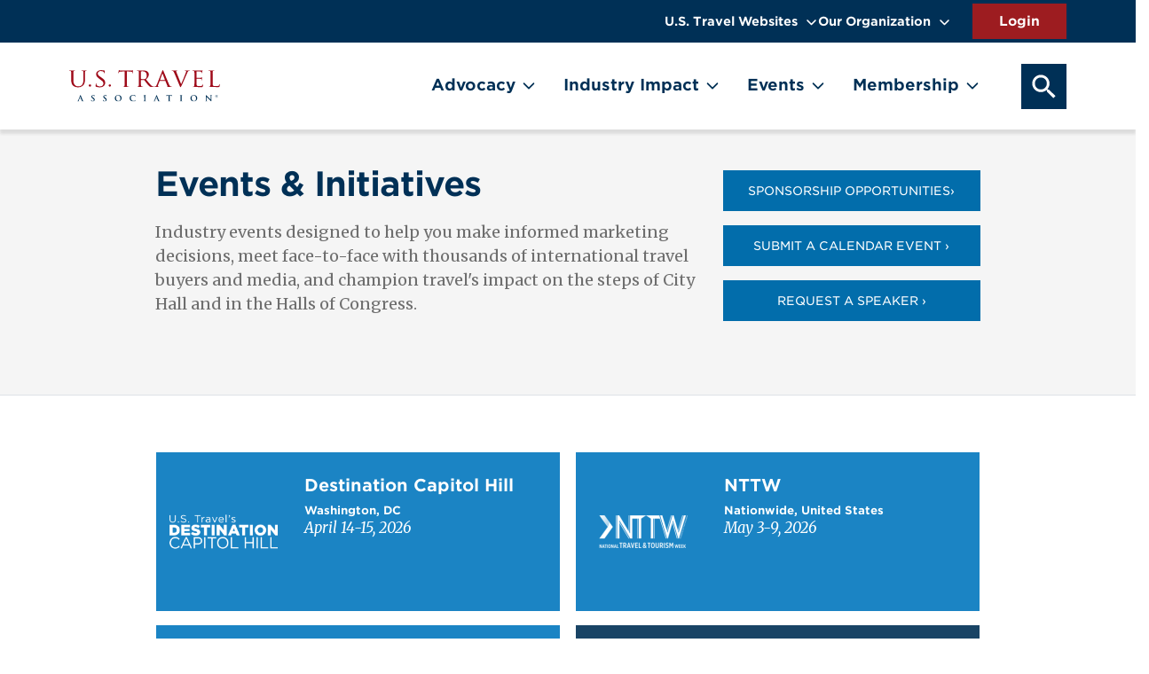

--- FILE ---
content_type: text/html; charset=UTF-8
request_url: https://www.ustravel.org/events/202206?view_args=202205
body_size: 14256
content:


<!DOCTYPE html>
<html lang="en" dir="ltr" prefix="og: https://ogp.me/ns#">
  <head>
<!--
       ___            _ _           _
      |_ _|_ __   ___| (_)_ __   __| |
       | || '_ \ / __| | | '_ \ / _` |
       | || | | | (__| | | | | | (_| |
      |___|_| |_|\___|_|_|_| |_|\__,_|

========================================================================
Our website, powered by the open-source flexibility of Drupal,
is expertly maintained by Inclind - https://www.inclind.com/
========================================================================
Drupal, and all contributed files that are derivative works of
Drupal hosted on Drupal.org (https://www.drupal.org/), are licensed
under the GNU General Public License, version 2 or later. The
copyright of both the Drupal software and the "Druplicon" logo belongs
to all the original authors, though both are licensed under the GPL.
========================================================================
-->
    <meta charset="utf-8" />
<style id="gutenberg-palette">:root .has-transparent-color{color:transparent}:root .has-transparent-background-color{background-color:transparent}:root .has-black-color{color:#000000}:root .has-black-background-color{background-color:#000000}:root .has-white-color{color:#ffffff}:root .has-white-background-color{background-color:#ffffff}:root .has-gray-color{color:#858585}:root .has-gray-background-color{background-color:#858585}:root .has-gray-light1-color{color:#f4f4f4}:root .has-gray-light1-background-color{background-color:#f4f4f4}:root .has-gray-light2-color{color:#F5F5F5}:root .has-gray-light2-background-color{background-color:#F5F5F5}:root .has-gray-dark-color{color:#343a40}:root .has-gray-dark-background-color{background-color:#343a40}:root .has-ada-gray-color{color:#717171}:root .has-ada-gray-background-color{background-color:#717171}:root .has-medium-gray-color{color:#adb5bd}:root .has-medium-gray-background-color{background-color:#adb5bd}:root .has-dark-gray-color{color:#464646}:root .has-dark-gray-background-color{background-color:#464646}:root .has-shade-gray-color{color:#EBEBEB}:root .has-shade-gray-background-color{background-color:#EBEBEB}:root .has-rule-gray-color{color:#E1E1E1}:root .has-rule-gray-background-color{background-color:#E1E1E1}:root .has-headline-gray-color{color:#454545}:root .has-headline-gray-background-color{background-color:#454545}:root .has-secondary-headline-gray-color{color:#808080}:root .has-secondary-headline-gray-background-color{background-color:#808080}:root .has-bullet-gray-color{color:#DADADA}:root .has-bullet-gray-background-color{background-color:#DADADA}:root .has-text-gray-color{color:#222222}:root .has-text-gray-background-color{background-color:#222222}:root .has-light-text-gray-color{color:#666666}:root .has-light-text-gray-background-color{background-color:#666666}:root .has-note-gray-color{color:#999999}:root .has-note-gray-background-color{background-color:#999999}:root .has-link-gray-color{color:#CCCCCC}:root .has-link-gray-background-color{background-color:#CCCCCC}:root .has-dark-color{color:#403e3d}:root .has-dark-background-color{background-color:#403e3d}:root .has-alert-color{color:rgba(157, 28, 32, 0.90)}:root .has-alert-background-color{background-color:rgba(157, 28, 32, 0.90)}:root .has-warning-color{color:#f08a24}:root .has-warning-background-color{background-color:#f08a24}:root .has-info-color{color:#a0d3e8}:root .has-info-background-color{background-color:#a0d3e8}:root .has-success-color{color:#43AC6A}:root .has-success-background-color{background-color:#43AC6A}:root .has-primary-color{color:#003056}:root .has-primary-background-color{background-color:#003056}:root .has-secondary-color{color:#0480C8}:root .has-secondary-background-color{background-color:#0480C8}:root .has-ada-secondary-color{color:#026dab}:root .has-ada-secondary-background-color{background-color:#026dab}:root .has-teal-color{color:#005F7E}:root .has-teal-background-color{background-color:#005F7E}:root .has-mint-color{color:#8EBAB9}:root .has-mint-background-color{background-color:#8EBAB9}:root .has-link-red-color{color:#DB2323}:root .has-link-red-background-color{background-color:#DB2323}:root .has-bright-red-color{color:#cd2e2c}:root .has-bright-red-background-color{background-color:#cd2e2c}:root .has-shade-red-color{color:#be2321}:root .has-shade-red-background-color{background-color:#be2321}:root .has-navy-color{color:#00233d}:root .has-navy-background-color{background-color:#00233d}:root .has-green-color{color:#0a7868}:root .has-green-background-color{background-color:#0a7868}:root .has-body-color{color:#292929}:root .has-body-background-color{background-color:#292929}:root .has-cream-color{color:#FFFFFA}:root .has-cream-background-color{background-color:#FFFFFA}:root .has-off-white-color{color:#F9F9F9}:root .has-off-white-background-color{background-color:#F9F9F9}:root .has-shade-blue-color{color:#056AAE}:root .has-shade-blue-background-color{background-color:#056AAE}:root .has-light-blue-color{color:#108AD2}:root .has-light-blue-background-color{background-color:#108AD2}:root .has-border-color{color:#E2E2E2}:root .has-border-background-color{background-color:#E2E2E2}:root .has-main-navy-color{color:#003056}:root .has-main-navy-background-color{background-color:#003056}:root .has-main-red-color{color:#BE2321}:root .has-main-red-background-color{background-color:#BE2321}:root .has-light-red-color{color:#CD2E2C}:root .has-light-red-background-color{background-color:#CD2E2C}:root .has-footer-top-color{color:#013056}:root .has-footer-top-background-color{background-color:#013056}:root .has-footer-bottom-color{color:#003055}:root .has-footer-bottom-background-color{background-color:#003055}</style>
<link rel="canonical" href="https://www.ustravel.org/events/202206" />
<link rel="shortlink" href="https://www.ustravel.org/events/202206" />
<meta property="og:site_name" content="U.S. Travel Association" />
<meta property="og:type" content="article" />
<meta property="og:url" content="https://www.ustravel.org/events/202206" />
<meta name="dcterms.type" content="Text" />
<meta name="dcterms.format" content="text/html" />
<meta name="dcterms.identifier" content="https://www.ustravel.org/events/202206" />
<meta name="twitter:card" content="summary" />
<meta name="MobileOptimized" content="width" />
<meta name="HandheldFriendly" content="true" />
<meta name="viewport" content="width=device-width, initial-scale=1.0" />
<link rel="icon" href="/themes/custom/particle/apps/drupal/favicon.ico" type="image/vnd.microsoft.icon" />
<script src="/sites/default/files/google_tag/u.s._travel/google_tag.script.js?t96fhn" defer></script>

    <title>Events | U.S. Travel Association</title>
    <link rel="stylesheet" media="all" href="/themes/composer/stable/css/core/components/progress.module.css?t96fhn" />
<link rel="stylesheet" media="all" href="/themes/composer/stable/css/core/components/ajax-progress.module.css?t96fhn" />
<link rel="stylesheet" media="all" href="/themes/composer/stable/css/system/components/align.module.css?t96fhn" />
<link rel="stylesheet" media="all" href="/themes/composer/stable/css/system/components/fieldgroup.module.css?t96fhn" />
<link rel="stylesheet" media="all" href="/themes/composer/stable/css/system/components/container-inline.module.css?t96fhn" />
<link rel="stylesheet" media="all" href="/themes/composer/stable/css/system/components/clearfix.module.css?t96fhn" />
<link rel="stylesheet" media="all" href="/themes/composer/stable/css/system/components/details.module.css?t96fhn" />
<link rel="stylesheet" media="all" href="/themes/composer/stable/css/system/components/hidden.module.css?t96fhn" />
<link rel="stylesheet" media="all" href="/themes/composer/stable/css/system/components/item-list.module.css?t96fhn" />
<link rel="stylesheet" media="all" href="/themes/composer/stable/css/system/components/js.module.css?t96fhn" />
<link rel="stylesheet" media="all" href="/themes/composer/stable/css/system/components/nowrap.module.css?t96fhn" />
<link rel="stylesheet" media="all" href="/themes/composer/stable/css/system/components/position-container.module.css?t96fhn" />
<link rel="stylesheet" media="all" href="/themes/composer/stable/css/system/components/reset-appearance.module.css?t96fhn" />
<link rel="stylesheet" media="all" href="/themes/composer/stable/css/system/components/resize.module.css?t96fhn" />
<link rel="stylesheet" media="all" href="/themes/composer/stable/css/system/components/system-status-counter.css?t96fhn" />
<link rel="stylesheet" media="all" href="/themes/composer/stable/css/system/components/system-status-report-counters.css?t96fhn" />
<link rel="stylesheet" media="all" href="/themes/composer/stable/css/system/components/system-status-report-general-info.css?t96fhn" />
<link rel="stylesheet" media="all" href="/themes/composer/stable/css/system/components/tablesort.module.css?t96fhn" />
<link rel="stylesheet" media="all" href="/modules/composer/chosen/css/chosen-drupal.css?t96fhn" />
<link rel="stylesheet" media="all" href="/libraries/chosen/chosen.css?t96fhn" />
<link rel="stylesheet" media="all" href="/themes/composer/stable/css/views/views.module.css?t96fhn" />
<link rel="stylesheet" media="all" href="/modules/composer/better_exposed_filters/css/better_exposed_filters.css?t96fhn" />
<link rel="stylesheet" media="all" href="/modules/composer/calendar/css/calendar.css?t96fhn" />
<link rel="stylesheet" media="all" href="/modules/composer/calendar/css/calendar_multiday.css?t96fhn" />
<link rel="stylesheet" media="all" href="/sites/default/files/micon/content-sub-type-icons/style.css?t96fhn" />
<link rel="stylesheet" media="all" href="/sites/default/files/micon/icomoon-quick-fact-icons/style.css?t96fhn" />
<link rel="stylesheet" media="all" href="/themes/custom/particle/apps/drupal/../../dist/app-drupal/assets/app.styles.css?t96fhn" />

    
    <link rel="stylesheet" type="text/css" href="https://cloud.typography.com/7404532/673768/css/fonts.css" />
      <!-- Start of HubSpot Embed Code -->
      <script type="text/javascript" id="hs-script-loader" async defer src="//js.hs-scripts.com/50291467.js"></script>
      <!-- End of HubSpot Embed Code -->
  </head>
  <body class="not-logged-in path-events">
        <a href="#main-content" class="visually-hidden focusable">
      Skip to main content
    </a>
    <noscript><iframe src="https://www.googletagmanager.com/ns.html?id=GTM-TJR8FD6" height="0" width="0" style="display:none;visibility:hidden"></iframe></noscript>
      <div class="dialog-off-canvas-main-canvas" data-off-canvas-main-canvas>
    
  <div class="layout-container">
    <div class="utility-bar px-4 px-lg-2 px-xxl-5 py-1 bg-primary text-white d-none d-lg-block hide-for-fixed position-relative">
	<div class="big-container container">
		<div class="row justify-content-end px-2">
			<div class="col-auto d-flex">           <div id="block-particle-msclarityjs">
  
    
      
            <div><!-- Start of MS Clarity Embed Code -->
<script type="text/javascript">
    (function(c,l,a,r,i,t,y){
        c[a]=c[a]||function(){(c[a].q=c[a].q||[]).push(arguments)};
        t=l.createElement(r);t.async=1;t.src="https://www.clarity.ms/tag/"+i;
        y=l.getElementsByTagName(r)[0];y.parentNode.insertBefore(t,y);
    })(window, document, "clarity", "script", "rcfmq3c2ct");
</script>
<!-- End of MS Clarity Embed Code -->

<!-- Start of HubSpot Embed Code -->
<script type="text/javascript" id="hs-script-loader" async defer src="//js.hs-scripts.com/50291467.js"></script>
<!-- End of HubSpot Embed Code --></div>
      
  </div>
            
  <h2 class="visually-hidden" id="block-ustravelheaderutilitymenu-menu">US Travel Header Utility Menu</h2>
  
        
                  <ul class="d-block corporate-links mr-lg-4 d-lg-flex w-100 justify-content-end nav">
                                        
          <li class="mega-dropdown nav-item">
        
                
        
        
                  <a href="/" class="nav-link" data-drupal-link-system-path="&lt;front&gt;">U.S. Travel Websites</a>
                          <div class="mega-nav js-mega-nav-exists">
                                                                <div class="container-lg position-relative p-0 align-items-stretch">
        <ul class="mega-nav-list container d-lg-flex d-block unstyled-list p-0 m-0 nav justify-space-between">
                                                <li class="col pl-0 mega-nav-col">
                                                                    <ul class="d-block nav">
                            <li >
                  <a href="https://www.ipw.com/" target="_blank">IPW</a>
                                </li>
                        <li >
                  <a href="http://esto.ustravel.org" target="_blank">ESTO</a>
                                </li>
                        <li >
                  <a href="https://pop.ustravel.org/" target="_blank">Power of Promotion</a>
                                </li>
                        <li >
                  <a href="https://www.travelworksforamerica.com/" target="_blank">Travel Works</a>
                                </li>
                        <li >
                  <a href="https://www.ustravel.org/programs/seamless-and-secure-travel-commission">Commission on Seamless &amp; Secure Travel</a>
                                </li>
                        <li >
                  <a href="https://www.travelactionnetwork.com" target="_blank">Travel Action Network</a>
                                </li>
                        <li >
                  <a href="https://impact.ustravel.org/" target="_blank">Economic Impact</a>
                                </li>
                  </ul>
      
                            </li>
                          </ul>
                
                          </div>
                    </li>
                                
          <li class="mega-dropdown nav-item">
        
                
        
        
                  <a href="/" class="nav-link" data-drupal-link-system-path="&lt;front&gt;">Our Organization</a>
                          <div class="mega-nav js-mega-nav-exists">
                                                                <div class="container-lg position-relative p-0 align-items-stretch">
        <ul class="mega-nav-list container d-lg-flex d-block unstyled-list p-0 m-0 nav justify-space-between">
                                                <li class="col pl-0 mega-nav-col">
                                                                    <ul class="d-block nav">
                            <li >
                  <a href="/about-us" data-drupal-link-system-path="node/345743">About U.S. Travel</a>
                                </li>
                        <li >
                  <a href="/about-us/executives" data-drupal-link-system-path="node/328194">Leadership</a>
                                </li>
                        <li >
                  <a href="/about-us/us-travel-officers" data-drupal-link-system-path="node/328192">Executive Board and Committees</a>
                                </li>
                        <li >
                  <a href="/news" data-drupal-link-system-path="node/345659">Newsroom</a>
                                </li>
                        <li >
                  <a href="/tools-resources" data-drupal-link-system-path="node/346681">Tools &amp; Resources</a>
                                </li>
                        <li >
                  <a href="/about-us/careers" data-drupal-link-system-path="node/328180">Careers</a>
                                </li>
                        <li >
                  <a href="/contact-us" data-drupal-link-system-path="node/328230">Contact U.S. Travel</a>
                                </li>
                  </ul>
      
                            </li>
                          </ul>
                
                          </div>
                    </li>
                  </ul>
          


  

      				  <div class="openid-connect-login-form" data-drupal-selector="openid-connect-login-form" id="block-openidconnectlogin">
  
    
      <form action="/events/202206?view_args=202205" method="post" id="openid-connect-login-form" accept-charset="UTF-8">
  <div><input data-drupal-selector="edit-openid-connect-client-ustravel-login" type="submit" id="edit-openid-connect-client-ustravel-login" name="ustravel" value="Login" class="button js-form-submit form-submit" />
</div><input autocomplete="off" data-drupal-selector="form-tltmsdyuwhzcox8tmhq91ahwqok26xzq48dkuiaekvs" type="hidden" name="form_build_id" value="form-tLtmsDyUwHzcOX8TMhQ91ahwQOK26xzQ48dkUiAEKVs" />
<input data-drupal-selector="edit-openid-connect-login-form" type="hidden" name="form_id" value="openid_connect_login_form" />

</form>

  </div>
            
  <h2 class="visually-hidden" id="block-useraccountmenu-menu">User account menu</h2>
  
        
                    <ul class="user-utility-bar-menu nav pr-0 col-auto justify-content-end align-items-center">
                    






  <li class="nav-item">
    <a class="nav-link authenticated" href="https://my.ustravel.org/"  >

            Account 
        
          </a>

      </li>
              </ul>
  


  

			</div>
		</div>
	</div>
</div>
<header id="primary-header" class="nav-header">
	<div class="bg-white">
	<div class="big-container container branding-region pt-lg-0 py-md-3 py-lg-0">
		<div class="row m-0 align-items-center">
			<div class="col-auto branding-block px-0 px-md-2">           <div id="block-particle-sitebranding">
  
    
        <a href="/" class="branding" rel="home">
      <img src="/themes/custom/particle/apps/drupal/logo.svg" alt="Home" class="image image--primary img-fluid js-image-exists" />
    </a>
      
</div>


      			</div>
			<div class="mobile-login-header col-auto d-lg-none ml-auto pr-0">
				  <div class="openid-connect-login-form" data-drupal-selector="openid-connect-login-form" id="block-openidconnectlogin">
  
    
      <form action="/events/202206?view_args=202205" method="post" id="openid-connect-login-form" accept-charset="UTF-8">
  <div><input data-drupal-selector="edit-openid-connect-client-ustravel-login" type="submit" id="edit-openid-connect-client-ustravel-login" name="ustravel" value="Login" class="button js-form-submit form-submit" />
</div><input autocomplete="off" data-drupal-selector="form-tltmsdyuwhzcox8tmhq91ahwqok26xzq48dkuiaekvs" type="hidden" name="form_build_id" value="form-tLtmsDyUwHzcOX8TMhQ91ahwQOK26xzQ48dkUiAEKVs" />
<input data-drupal-selector="edit-openid-connect-login-form" type="hidden" name="form_id" value="openid_connect_login_form" />

</form>

  </div>
            
  <h2 class="visually-hidden" id="block-useraccountmenu-menu">User account menu</h2>
  
        
                    <ul class="user-utility-bar-menu nav pr-0 col-auto justify-content-end align-items-center">
                    






  <li class="nav-item">
    <a class="nav-link authenticated" href="https://my.ustravel.org/"  >

            Account 
        
          </a>

      </li>
              </ul>
  


  

			</div>
			<div class="main-menu col p-0">
				<div class="mx-lg-3 p-0">
					<div class="pl-3 pr-4 w-100 justify-content-center mobile-search">
						        <div id="block-exposedformsite-searchpage-1-2">
  
    
      <form class="views-exposed-form bef-exposed-form" data-drupal-target-view="site_search-page_1" data-bef-auto-submit-full-form="" data-bef-auto-submit="" data-bef-auto-submit-delay="500" data-drupal-selector="views-exposed-form-site-search-page-1" action="/search/site" method="get" id="views-exposed-form-site-search-page-1" accept-charset="UTF-8">
  
<div class="form-group js-form-item form-item js-form-type-textfield form-item-search-api-fulltext js-form-item-search-api-fulltext">
      <label for="edit-search-api-fulltext">Search U.S. Travel Association</label>
        <input data-bef-auto-submit-exclude="" data-drupal-selector="edit-search-api-fulltext" data-msg-maxlength="Search U.S. Travel Association field has a maximum length of 128." type="text" id="edit-search-api-fulltext" name="search_api_fulltext" value="" size="30" maxlength="128" placeholder="Search" class="form-text" />

        </div>
<input data-bef-auto-submit-click="" class="js-hide button js-form-submit form-submit" data-drupal-selector="edit-submit-site-search" type="submit" id="edit-submit-site-search" value="Apply" />



</form>

  </div>


    					</div>
					<div class="row m-0">
						<span id="mainMenu" class="sr-only">View the Main Menu</span>
						<nav role="navigation" aria-labelledby="mainMenu"  class="bg-white navbar navbar-expand-lg">
							<div class="collapse navbar-collapse" id="navbarSupportedContent">                       
  <h2 class="visually-hidden" id="block-particle-mainnavigation-menu">Main navigation</h2>
  
        
                  <ul class="d-block d-lg-flex w-100 justify-content-end nav">
                                        
          <li class="mega-dropdown nav-item">
        
                
        
        
                  <a href="/issues" class="nav-link" data-drupal-link-system-path="issues">Advocacy</a>
                          <div class="mega-nav js-mega-nav-exists">
                                                                <div class="big-container container justify-content-lg-start p-0">
        <ul class="mega-nav-list d-flex w-100">
                                                <li class="col mega-nav-col">
                                                                    <ul class="d-block nav mb-4">
                            <li >
                  <span class="mega-header">Travel Segments</span>
                                                    <ul class="d-block nav mb-4">
                            <li >
                  <a href="/issues/restore-international-inbound-travel" data-drupal-link-system-path="node/345749">International Inbound Travel</a>
                                </li>
                        <li >
                  <a href="/issues/maintain-robust-growth-leisure-travel-demand" data-drupal-link-system-path="node/345751">Domestic Travel</a>
                                </li>
                        <li >
                  <a href="/issues/reignite-person-meetings-and-events" data-drupal-link-system-path="node/345750">Business, Meetings and Events</a>
                                </li>
                  </ul>
      
                            </li>
                  </ul>
      
                            </li>
                                  <li class="col mega-nav-col">
                                                                    <ul class="d-block nav mb-4">
                            <li >
                  <span class="mega-header">Initiatives</span>
                                                    <ul class="d-block nav mb-4">
                            <li >
                  <a href="/programs/americas-sports-travel-mega-event-coalition-astmec">GREAT USA Coalition</a>
                                </li>
                        <li >
                  <a href="/programs/seamless-and-secure-travel-commission" data-drupal-link-system-path="node/347595">Commission on Seamless and Secure Travel</a>
                                </li>
                        <li >
                  <a href="/program/dmo-resource-library" target="_self" data-drupal-link-system-path="node/351992">DMO Resource Library</a>
                                </li>
                        <li >
                  <a href="/programs/travel-action-network" data-drupal-link-system-path="node/346682">Travel Action Network</a>
                                </li>
                        <li >
                  <a href="/programs/travelpac" data-drupal-link-system-path="node/327954">TravelPAC</a>
                                </li>
                        <li >
                  <a href="/programs/travel-works-for-america" data-drupal-link-system-path="node/346543">Travel Works for America</a>
                                </li>
                  </ul>
      
                            </li>
                  </ul>
      
                            </li>
                                  <li class="col mega-nav-col">
                                                                    <ul class="d-block nav mb-4">
                            <li >
                  <span class="mega-header">Policy Advocacy</span>
                                                    <ul class="d-block nav mb-4">
                            <li >
                  <a href="/policy-priorities" data-drupal-link-system-path="node/347856">Policy Priorities</a>
                                </li>
                        <li >
                  <a href="/issues/brand-usa" data-drupal-link-system-path="node/329760">Brand USA</a>
                                </li>
                  </ul>
      
                            </li>
                  </ul>
      
                            </li>
                          </ul>
                
                          </div>
                    </li>
                                
          <li class="mega-dropdown nav-item">
        
                
        
        
                  <a href="/research" class="nav-link" data-drupal-link-system-path="node/345662">Industry Impact</a>
                          <div class="mega-nav js-mega-nav-exists">
                                                                <div class="big-container container justify-content-lg-start p-0">
        <ul class="mega-nav-list d-flex w-100">
                                                <li class="col mega-nav-col">
                                                                    <ul class="d-block nav mb-4">
                            <li >
                  <span class="mega-header">Research Essentials</span>
                                                    <ul class="d-block nav mb-4">
                            <li >
                  <a href="/research/travel-forecasts" data-drupal-link-system-path="node/328009">Forecast</a>
                                </li>
                        <li >
                  <a href="/research/data-insights" data-drupal-link-system-path="node/346974">Data Insights</a>
                                </li>
                  </ul>
      
                            </li>
                  </ul>
      
                            </li>
                                  <li class="col mega-nav-col">
                                                                    <ul class="d-block nav mb-4">
                            <li >
                  <span class="mega-header">Interactive Data</span>
                                                    <ul class="d-block nav mb-4">
                            <li >
                  <a href="/research/travel-recovery-insights-dashboard" data-drupal-link-system-path="node/328144">The U.S. Travel Insights Dashboard</a>
                                </li>
                        <li >
                  <a href="https://impact.ustravel.org/">Economic Impact</a>
                                </li>
                  </ul>
      
                            </li>
                  </ul>
      
                            </li>
                          </ul>
                
                          </div>
                    </li>
                                
          <li class="mega-dropdown nav-item">
        
                
        
        
                  <a href="/events-results?field_event_type_target_id=66098" class="nav-link" data-drupal-link-query="{&quot;field_event_type_target_id&quot;:&quot;66098&quot;}" data-drupal-link-system-path="events-results">Events</a>
                          <div class="mega-nav js-mega-nav-exists">
                                                                <div class="big-container container justify-content-lg-start p-0">
        <ul class="mega-nav-list d-flex w-100">
                                                <li class="col mega-nav-col">
                                                                    <ul class="d-block nav mb-4">
                            <li >
                  <span class="mega-header">Signature Events</span>
                                                    <ul class="d-block nav mb-4">
                            <li >
                  <a href="/events/DCH" data-drupal-link-system-path="node/345637">Destination Capitol Hill</a>
                                </li>
                        <li >
                  <a href="https://esto.ustravel.org/" target="_blank">ESTO</a>
                                </li>
                        <li >
                  <a href="https://www.ipw.com/" target="_blank">IPW</a>
                                </li>
                        <li >
                  <a href="/events/summer-summit" target="_self" data-drupal-link-system-path="node/348325">Summer Summit</a>
                                </li>
                  </ul>
      
                            </li>
                  </ul>
      
                            </li>
                                  <li class="col mega-nav-col">
                                                                    <ul class="d-block nav mb-4">
                            <li >
                  <span class="mega-header">Industry Activations</span>
                                                    <ul class="d-block nav mb-4">
                            <li >
                  <a href="/events/global-meetings-industry-day" data-drupal-link-system-path="node/346086">Global Meetings Industry Day</a>
                                </li>
                        <li >
                  <a href="/events/national-travel-and-tourism-week" data-drupal-link-system-path="node/345639">National Travel and Tourism Week</a>
                                </li>
                  </ul>
      
                            </li>
                  </ul>
      
                            </li>
                                  <li class="col mega-nav-col">
                                                                    <ul class="d-block nav mb-4">
                            <li >
                  <span class="mega-header">More On Events</span>
                                                    <ul class="d-block nav mb-4">
                            <li >
                  <a href="/events-results?field_event_type_target_id=66098" data-drupal-link-query="{&quot;field_event_type_target_id&quot;:&quot;66098&quot;}" data-drupal-link-system-path="events-results">Events Calendar</a>
                                </li>
                        <li >
                  <a href="/us-travel-speakers" data-drupal-link-system-path="node/352036">Request a U.S. Travel Speaker</a>
                                </li>
                        <li >
                  <a href="https://sponsorship.ustravel.org/" target="_blank">Sponsorship and Advertising Opportunities</a>
                                </li>
                  </ul>
      
                            </li>
                  </ul>
      
                            </li>
                          </ul>
                
                          </div>
                    </li>
                                
          <li class="mega-dropdown nav-item">
        
                
        
        
                  <a href="/membership" class="nav-link" data-drupal-link-system-path="node/345744">Membership</a>
                          <div class="mega-nav js-mega-nav-exists">
                                                                <div class="big-container container justify-content-lg-start p-0">
        <ul class="mega-nav-list d-flex w-100">
                                                <li class="col mega-nav-col">
                                                                    <ul class="d-block nav mb-4">
                            <li >
                  <span class="mega-header">Member Information</span>
                                                    <ul class="d-block nav mb-4">
                            <li >
                  <a href="https://survey.alchemer.com/s3/8017844/5f9dbe951b70" target="_blank">Become a Member</a>
                                </li>
                        <li >
                  <a href="/membership/member-benefits" data-drupal-link-system-path="node/328202">Member Benefits</a>
                                </li>
                        <li >
                  <a href="/directory" data-drupal-link-system-path="directory">Member Directory</a>
                                </li>
                        <li >
                  <a href="/membership/frequently-asked-questions" data-drupal-link-system-path="node/328191">Frequently Asked Questions</a>
                                </li>
                  </ul>
      
                            </li>
                  </ul>
      
                            </li>
                                  <li class="col mega-nav-col">
                                                                    <ul class="d-block nav mb-4">
                            <li >
                  <span class="mega-header">Councils and Programs</span>
                                                    <ul class="d-block nav mb-4">
                            <li >
                  <a href="/programs/meetings-mean-business-coalition" data-drupal-link-system-path="node/327950">Meetings Mean Business Coalition</a>
                                </li>
                        <li >
                  <a href="/programs/national-council-state-tourism-directors-ncstd" data-drupal-link-system-path="node/327949">National Council of State Tourism Directors (NCSTD)</a>
                                </li>
                  </ul>
      
                            </li>
                  </ul>
      
                            </li>
                          </ul>
                
                          </div>
                    </li>
                  </ul>
          


  

      								</div>
							</nav>
						</div>
					</div>
					<div class="mobile-nav-login d-lg-none big-container container flex-column mt-5">
					          <div id="block-particle-msclarityjs">
  
    
      
            <div><!-- Start of MS Clarity Embed Code -->
<script type="text/javascript">
    (function(c,l,a,r,i,t,y){
        c[a]=c[a]||function(){(c[a].q=c[a].q||[]).push(arguments)};
        t=l.createElement(r);t.async=1;t.src="https://www.clarity.ms/tag/"+i;
        y=l.getElementsByTagName(r)[0];y.parentNode.insertBefore(t,y);
    })(window, document, "clarity", "script", "rcfmq3c2ct");
</script>
<!-- End of MS Clarity Embed Code -->

<!-- Start of HubSpot Embed Code -->
<script type="text/javascript" id="hs-script-loader" async defer src="//js.hs-scripts.com/50291467.js"></script>
<!-- End of HubSpot Embed Code --></div>
      
  </div>
            
  <h2 class="visually-hidden" id="block-ustravelheaderutilitymenu-menu">US Travel Header Utility Menu</h2>
  
        
                  <ul class="d-block corporate-links mr-lg-4 d-lg-flex w-100 justify-content-end nav">
                                        
          <li class="mega-dropdown nav-item">
        
                
        
        
                  <a href="/" class="nav-link" data-drupal-link-system-path="&lt;front&gt;">U.S. Travel Websites</a>
                          <div class="mega-nav js-mega-nav-exists">
                                                                <div class="container-lg position-relative p-0 align-items-stretch">
        <ul class="mega-nav-list container d-lg-flex d-block unstyled-list p-0 m-0 nav justify-space-between">
                                                <li class="col pl-0 mega-nav-col">
                                                                    <ul class="d-block nav">
                            <li >
                  <a href="https://www.ipw.com/" target="_blank">IPW</a>
                                </li>
                        <li >
                  <a href="http://esto.ustravel.org" target="_blank">ESTO</a>
                                </li>
                        <li >
                  <a href="https://pop.ustravel.org/" target="_blank">Power of Promotion</a>
                                </li>
                        <li >
                  <a href="https://www.travelworksforamerica.com/" target="_blank">Travel Works</a>
                                </li>
                        <li >
                  <a href="https://www.ustravel.org/programs/seamless-and-secure-travel-commission">Commission on Seamless &amp; Secure Travel</a>
                                </li>
                        <li >
                  <a href="https://www.travelactionnetwork.com" target="_blank">Travel Action Network</a>
                                </li>
                        <li >
                  <a href="https://impact.ustravel.org/" target="_blank">Economic Impact</a>
                                </li>
                  </ul>
      
                            </li>
                          </ul>
                
                          </div>
                    </li>
                                
          <li class="mega-dropdown nav-item">
        
                
        
        
                  <a href="/" class="nav-link" data-drupal-link-system-path="&lt;front&gt;">Our Organization</a>
                          <div class="mega-nav js-mega-nav-exists">
                                                                <div class="container-lg position-relative p-0 align-items-stretch">
        <ul class="mega-nav-list container d-lg-flex d-block unstyled-list p-0 m-0 nav justify-space-between">
                                                <li class="col pl-0 mega-nav-col">
                                                                    <ul class="d-block nav">
                            <li >
                  <a href="/about-us" data-drupal-link-system-path="node/345743">About U.S. Travel</a>
                                </li>
                        <li >
                  <a href="/about-us/executives" data-drupal-link-system-path="node/328194">Leadership</a>
                                </li>
                        <li >
                  <a href="/about-us/us-travel-officers" data-drupal-link-system-path="node/328192">Executive Board and Committees</a>
                                </li>
                        <li >
                  <a href="/news" data-drupal-link-system-path="node/345659">Newsroom</a>
                                </li>
                        <li >
                  <a href="/tools-resources" data-drupal-link-system-path="node/346681">Tools &amp; Resources</a>
                                </li>
                        <li >
                  <a href="/about-us/careers" data-drupal-link-system-path="node/328180">Careers</a>
                                </li>
                        <li >
                  <a href="/contact-us" data-drupal-link-system-path="node/328230">Contact U.S. Travel</a>
                                </li>
                  </ul>
      
                            </li>
                          </ul>
                
                          </div>
                    </li>
                  </ul>
          


  

      
						  <div class="openid-connect-login-form" data-drupal-selector="openid-connect-login-form" id="block-openidconnectlogin">
  
    
      <form action="/events/202206?view_args=202205" method="post" id="openid-connect-login-form" accept-charset="UTF-8">
  <div><input data-drupal-selector="edit-openid-connect-client-ustravel-login" type="submit" id="edit-openid-connect-client-ustravel-login" name="ustravel" value="Login" class="button js-form-submit form-submit" />
</div><input autocomplete="off" data-drupal-selector="form-tltmsdyuwhzcox8tmhq91ahwqok26xzq48dkuiaekvs" type="hidden" name="form_build_id" value="form-tLtmsDyUwHzcOX8TMhQ91ahwQOK26xzQ48dkUiAEKVs" />
<input data-drupal-selector="edit-openid-connect-login-form" type="hidden" name="form_id" value="openid_connect_login_form" />

</form>

  </div>
            
  <h2 class="visually-hidden" id="block-useraccountmenu-menu">User account menu</h2>
  
        
                    <ul class="user-utility-bar-menu nav pr-0 col-auto justify-content-end align-items-center">
                    






  <li class="nav-item">
    <a class="nav-link authenticated" href="https://my.ustravel.org/"  >

            Account 
        
          </a>

      </li>
              </ul>
  


  

					</div>
				</div>
			<div class="col col-auto my-auto ml-auto pr-3 pr-lg-0 header-login-block d-none d-lg-flex">
				<a href="#" class="search-toggler pr-0 pr-lg-2">
					<span class="sr-only">Search Our Website</span>
					<span class="svg js-svg-exists">
						<svg width="30" height="30" viewbox="0 0 30 30" fill="currentColor" xmlns="http://www.w3.org/2000/svg">
							<path d="M12.1071 3.75C14.3236 3.75 16.4493 4.63048 18.0165 6.19775C19.5838 7.76502 20.4643 9.89069 20.4643 12.1071C20.4643 14.1771 19.7057 16.08 18.4586 17.5457L18.8057 17.8929H19.8214L26.25 24.3214L24.3214 26.25L17.8929 19.8214V18.8057L17.5457 18.4586C16.08 19.7057 14.1771 20.4643 12.1071 20.4643C9.89069 20.4643 7.76502 19.5838 6.19775 18.0165C4.63048 16.4493 3.75 14.3236 3.75 12.1071C3.75 9.89069 4.63048 7.76502 6.19775 6.19775C7.76502 4.63048 9.89069 3.75 12.1071 3.75ZM12.1071 6.32143C8.89286 6.32143 6.32143 8.89286 6.32143 12.1071C6.32143 15.3214 8.89286 17.8929 12.1071 17.8929C15.3214 17.8929 17.8929 15.3214 17.8929 12.1071C17.8929 8.89286 15.3214 6.32143 12.1071 6.32143Z" fill="currenColor"></path>
						</svg>
					</span>
				</a>
			</div>
			<div class="col-auto d-lg-none navbar-toggler-wrapper px-0">
				<a class="navbar-toggler d-flex align-items-center" data-target="#navbarSupportedContent" aria-controls="navbarSupportedContent" aria-expanded="false" aria-label="Toggle navigation" data-toggle="collapse">
					<span class="navbar-toggler-icon">
						<svg xmlns="http://www.w3.org/2000/svg" viewbox="0 0 640 640"><path fill="#003055" d="M96 160C96 142.3 110.3 128 128 128L512 128C529.7 128 544 142.3 544 160C544 177.7 529.7 192 512 192L128 192C110.3 192 96 177.7 96 160zM96 320C96 302.3 110.3 288 128 288L512 288C529.7 288 544 302.3 544 320C544 337.7 529.7 352 512 352L128 352C110.3 352 96 337.7 96 320zM544 480C544 497.7 529.7 512 512 512L128 512C110.3 512 96 497.7 96 480C96 462.3 110.3 448 128 448L512 448C529.7 448 544 462.3 544 480z"/></svg>
					</span>
					<span class="navbar-toggler-icon mobile-close">
						<svg xmlns="http://www.w3.org/2000/svg" viewBox="0 0 640 640"><path fill="#003055" d="M183.1 137.4C170.6 124.9 150.3 124.9 137.8 137.4C125.3 149.9 125.3 170.2 137.8 182.7L275.2 320L137.9 457.4C125.4 469.9 125.4 490.2 137.9 502.7C150.4 515.2 170.7 515.2 183.2 502.7L320.5 365.3L457.9 502.6C470.4 515.1 490.7 515.1 503.2 502.6C515.7 490.1 515.7 469.8 503.2 457.3L365.8 320L503.1 182.6C515.6 170.1 515.6 149.8 503.1 137.3C490.6 124.8 470.3 124.8 457.8 137.3L320.5 274.7L183.1 137.4z"/></svg>							</span>
					<strong class="sr-only">MENU</strong>
				</a>
			</div>
		</div>
		</div>
	</div>
	<div class="header-search d-none d-lg-block bg-gray-medium">
		          <div id="block-exposedformsite-searchpage-1-2">
  
    
      <form class="views-exposed-form bef-exposed-form" data-drupal-target-view="site_search-page_1" data-bef-auto-submit-full-form="" data-bef-auto-submit="" data-bef-auto-submit-delay="500" data-drupal-selector="views-exposed-form-site-search-page-1" action="/search/site" method="get" id="views-exposed-form-site-search-page-1" accept-charset="UTF-8">
  
<div class="form-group js-form-item form-item js-form-type-textfield form-item-search-api-fulltext js-form-item-search-api-fulltext">
      <label for="edit-search-api-fulltext">Search U.S. Travel Association</label>
        <input data-bef-auto-submit-exclude="" data-drupal-selector="edit-search-api-fulltext" data-msg-maxlength="Search U.S. Travel Association field has a maximum length of 128." type="text" id="edit-search-api-fulltext" name="search_api_fulltext" value="" size="30" maxlength="128" placeholder="Search" class="form-text" />

        </div>
<input data-bef-auto-submit-click="" class="js-hide button js-form-submit form-submit" data-drupal-selector="edit-submit-site-search" type="submit" id="edit-submit-site-search" value="Apply" />



</form>

  </div>


      	</div>
</header>
        
    <main class="l-main" role="main">
      <a id="main-content" tabindex="-1"></a>
            
        <div id="block-eventsbanner">
  
    
      

    <div class="banner border-bottom bg-light-gray tall  row">
  <div class="container">
    <div class="row">
      <div class="col-12 col-md-8">
        <div class="banner-content">
                                                                  <h1 class="page-title title-with-image">Events &amp; Initiatives</h1>
                                                              
                                                              <p class="serif text-banner-gray subtitle">
                                                            Industry events designed to help you make informed marketing decisions, meet face-to-face with thousands of international travel buyers and media, and champion travel&#039;s impact on the steps of City Hall and in the Halls of Congress.
                                                                      </p>
          
                    

                                      </div>
      </div>
              <div class="col-12 col-md-4">
                            <div class="link-block ">
                      <p>
        <strong>
                      <a class="btn btn-ada-secondary d-block btn-sm" href="/sponsorship">
              SPONSORSHIP OPPORTUNITIES›
                          </a>
                  </strong>
      </p>
          <p>
        <strong>
                      <a class="btn btn-ada-secondary d-block btn-sm" href="/events/submit-calendar-event">
              SUBMIT A CALENDAR EVENT ›
                          </a>
                  </strong>
      </p>
          <p>
        <strong>
                      <a class="btn btn-ada-secondary d-block btn-sm" href="/us-travel-speakers">
              REQUEST A SPEAKER ›
                          </a>
                  </strong>
      </p>
      </div>
                                </div>
          </div>
  </div>
      <div class='banner-image-fixed d-none d-md-block'>
              
          </div>
  
</div>
  </div>
<div class="views-element-container container" id="block-views-block-events-block-2">
  
    
      <div class="js-view-dom-id-bed76b7d6b06a1857ce2114ee00b43ce7b0adb2c3fe074c69755d717eaf3e863">
  
  
  

  
  
  

    <div class="event-cards-container mt-6">
    

<div class="event-card">
  <div class="text-white bg-teal row event-bg">
    <div class="col-4 d-flex align-content-center event-logo">
      


  
<img src="https://www.ustravel.org/sites/default/files/2024-01/dch_24_ko.png" alt="" class="image image--primary img-fluid" />

    </div>
    <div class="col-8">
      <p class="h2 sans">Destination Capitol Hill</p>
      <p>
        <span class="sans font-weight-bold event-location">Washington,
          District of Columbia</span><br>
        <em class="event-date">April 14-15, 2026</em>
      </p>
    </div>
    <div class="bg-image">
              


  
<img src="https://www.ustravel.org/sites/default/files/styles/450x150/public/media_root/signagure-bg-left.png?itok=VUTbzVt7" alt="" class="image image--primary img-fluid" />

          </div>
  </div>
  <a href="/events/DCH" class="cover-link">
    <span class="sr-only">Learn more about
      Destination Capitol Hill</span></a>
</div>


<div class="event-card">
  <div class="text-white bg-danger row event-bg">
    <div class="col-4 d-flex align-content-center event-logo">
      


  
<img src="https://www.ustravel.org/sites/default/files/media_root/logo_image/nttw_evergreen_small_white_logo.png" alt="" class="image image--primary img-fluid" />

    </div>
    <div class="col-8">
      <p class="h2 sans">National Travel and Tourism Week</p>
      <p>
        <span class="sans font-weight-bold event-location">Nationwide,
          United States</span><br>
        <em class="event-date">May 3-9, 2026</em>
      </p>
    </div>
    <div class="bg-image">
              


  
<img src="https://www.ustravel.org/sites/default/files/styles/450x150/public/media_root/banner/P1180523_nttwbackground.jpg?itok=ybP-b-RH" alt="" class="image image--primary img-fluid" />

          </div>
  </div>
  <a href="/events/national-travel-and-tourism-week" class="cover-link">
    <span class="sr-only">Learn more about
      National Travel and Tourism Week</span></a>
</div>


<div class="event-card">
  <div class="text-white bg-teal row event-bg">
    <div class="col-4 d-flex align-content-center event-logo">
      


  
<img src="https://www.ustravel.org/sites/default/files/2022-01/gmid-2022-koa_0.png" alt="" class="image image--primary img-fluid" />

    </div>
    <div class="col-8">
      <p class="h2 sans">Global Meetings Industry Day</p>
      <p>
        <span class="sans font-weight-bold event-location">Nationwide,
          Global</span><br>
        <em class="event-date">May 5, 2026</em>
      </p>
    </div>
    <div class="bg-image">
              


  
<img src="https://www.ustravel.org/sites/default/files/styles/450x150/public/media_root/system_images/event-insection-button-3_0.jpg?itok=8EfRZCuU" alt="" class="image image--primary img-fluid" />

          </div>
  </div>
  <a href="/events/global-meetings-industry-day" class="cover-link">
    <span class="sr-only">Learn more about
      Global Meetings Industry Day</span></a>
</div>


<div class="event-card">
  <div class="text-white bg-primary row event-bg">
    <div class="col-4 d-flex align-content-center event-logo">
      


  
<img src="https://www.ustravel.org/sites/default/files/2023-06/ipw_evergreen_ko_2023updated.png" alt="" class="image image--primary img-fluid" />

    </div>
    <div class="col-8">
      <p class="h2 sans">IPW</p>
      <p>
        <span class="sans font-weight-bold event-location">Fort Lauderdale,
          Florida</span><br>
        <em class="event-date">May 17-21, 2026</em>
      </p>
    </div>
    <div class="bg-image">
              


  
<img src="https://www.ustravel.org/sites/default/files/styles/450x150/public/media_root/image/19309966091_8c3c3733de_k_ipwbackground2.jpg?itok=8bCw1-zh" alt="" class="image image--primary img-fluid" />

          </div>
  </div>
  <a href="/events/ipw" class="cover-link">
    <span class="sr-only">Learn more about
      IPW</span></a>
</div>


<div class="event-card">
  <div class="text-white bg-secondary row event-bg">
    <div class="col-4 d-flex align-content-center event-logo">
      


  
<img src="" alt="" class="image image--primary img-fluid" />

    </div>
    <div class="col-8">
      <p class="h2 sans">Summer Summit</p>
      <p>
        <span class="sans font-weight-bold event-location">San Diego,
          California</span><br>
        <em class="event-date">July 29 - 31, 2026</em>
      </p>
    </div>
    <div class="bg-image">
              


  
<img src="https://www.ustravel.org/sites/default/files/styles/450x150/public/2025-04/alexis-gethin-bTC6U6peVkg-unsplash.jpg?itok=IPGXWRIi" alt="" class="image image--primary img-fluid" />

          </div>
  </div>
  <a href="/events/summer-summit" class="cover-link">
    <span class="sr-only">Learn more about
      Summer Summit</span></a>
</div>


<div class="event-card">
  <div class="text-white bg-secondary row event-bg">
    <div class="col-4 d-flex align-content-center event-logo">
      


  
<img src="https://www.ustravel.org/sites/default/files/2023-06/ustravelsesto_evergreenko-23.png" alt="" class="image image--primary img-fluid" />

    </div>
    <div class="col-8">
      <p class="h2 sans">ESTO</p>
      <p>
        <span class="sans font-weight-bold event-location">Philadelphia,
          Pennsylvania</span><br>
        <em class="event-date">August 24-26, 2026</em>
      </p>
    </div>
    <div class="bg-image">
              


  
<img src="https://www.ustravel.org/sites/default/files/styles/450x150/public/media_root/signagure-bg-middle.png?itok=Q4Vl849A" alt="" class="image image--primary img-fluid" />

          </div>
  </div>
  <a href="/events/esto" class="cover-link">
    <span class="sr-only">Learn more about
      ESTO</span></a>
</div>
  </div>
  <hr class="alignfull my-5">
<h2 class="event-calendar-title">Events Calendar</h2>

    

  
  

      <footer>
      <!-- <div class="pdf-key-dates">

<svg xmlns="http://www.w3.org/2000/svg" width="24" height="24" fill="#026dab" class="bi bi-file-earmark-pdf-fill" viewBox="0 0 16 16">
  <path d="M5.523 12.424q.21-.124.459-.238a8 8 0 0 1-.45.606c-.28.337-.498.516-.635.572l-.035.012a.3.3 0 0 1-.026-.044c-.056-.11-.054-.216.04-.36.106-.165.319-.354.647-.548m2.455-1.647q-.178.037-.356.078a21 21 0 0 0 .5-1.05 12 12 0 0 0 .51.858q-.326.048-.654.114m2.525.939a4 4 0 0 1-.435-.41q.344.007.612.054c.317.057.466.147.518.209a.1.1 0 0 1 .026.064.44.44 0 0 1-.06.2.3.3 0 0 1-.094.124.1.1 0 0 1-.069.015c-.09-.003-.258-.066-.498-.256M8.278 6.97c-.04.244-.108.524-.2.829a5 5 0 0 1-.089-.346c-.076-.353-.087-.63-.046-.822.038-.177.11-.248.196-.283a.5.5 0 0 1 .145-.04c.013.03.028.092.032.198q.008.183-.038.465z"/>
  <path fill-rule="evenodd" d="M4 0h5.293A1 1 0 0 1 10 .293L13.707 4a1 1 0 0 1 .293.707V14a2 2 0 0 1-2 2H4a2 2 0 0 1-2-2V2a2 2 0 0 1 2-2m5.5 1.5v2a1 1 0 0 0 1 1h2zM4.165 13.668c.09.18.23.343.438.419.207.075.412.04.58-.03.318-.13.635-.436.926-.786.333-.401.683-.927 1.021-1.51a11.7 11.7 0 0 1 1.997-.406c.3.383.61.713.91.95.28.22.603.403.934.417a.86.86 0 0 0 .51-.138c.155-.101.27-.247.354-.416.09-.181.145-.37.138-.563a.84.84 0 0 0-.2-.518c-.226-.27-.596-.4-.96-.465a5.8 5.8 0 0 0-1.335-.05 11 11 0 0 1-.98-1.686c.25-.66.437-1.284.52-1.794.036-.218.055-.426.048-.614a1.24 1.24 0 0 0-.127-.538.7.7 0 0 0-.477-.365c-.202-.043-.41 0-.601.077-.377.15-.576.47-.651.823-.073.34-.04.736.046 1.136.088.406.238.848.43 1.295a20 20 0 0 1-1.062 2.227 7.7 7.7 0 0 0-1.482.645c-.37.22-.699.48-.897.787-.21.326-.275.714-.08 1.103"/>
</svg>

<a href="/sites/default/files/2025-11/US%20Travel%202026%20Key%20Dates-11-10.pdf" target="_blank">Print 2026 Key Dates</a></div> -->
<div class="event-cards-container mt-6 new-desplay-temp"> 


<div class="event-card js-event-card-exists">
  <div class="text-white bg-secondary-transparent row event-bg">
    <div class="col-4 d-flex align-content-center event-logo">
<img src="/sites/default/files/2026-01/dch_26_ko.png" alt class="image image--primary img-fluid js-image-exists">
    </div>
    <div class="col-8">
      <p class="h2 sans">Destination Capitol Hill</p>
      <p>
        <span class="sans font-weight-bold event-location">Washington,
          DC</span><br>
        <em class="event-date">April 14-15, 2026</em>
      </p>
    </div>
    <div class="bg-image">
<img src="/sites/default/files/styles/450x150/public/media_root/signagure-bg-left.png" alt class="image image--primary img-fluid js-image-exists">
          </div>
  </div>
  <a href="/events/DCH" class="cover-link">
    <span class="sr-only">Learn more about
      Destination Capitol Hill</span></a>
</div>


<div class="event-card js-event-card-exists">
  <div class="text-white bg-secondary-transparent row event-bg">
    <div class="col-4 d-flex align-content-center event-logo">
<img src="/sites/default/files/styles/thumbnail/public/media_root/logo_image/nttw_evergreen_small_white_logo.png" alt class="image image--primary img-fluid js-image-exists">
    </div>
    <div class="col-8">
      <p class="h2 sans">NTTW</p>
      <p>
        <span class="sans font-weight-bold event-location">Nationwide, United States</span><br>
        <em class="event-date">May 3-9, 2026 </em>
      </p>
    </div>
    <div class="bg-image">    
<img src="/sites/default/files/styles/thumbnail/public/media_root/banner/P1180523_nttwbackground.jpg" alt class="image image--primary img-fluid js-image-exists">
          </div>
  </div>
  <a href="/events/national-travel-and-tourism-week" class="cover-link">
    <span class="sr-only">Learn more about
      NTTW</span></a>
</div>
    
    
<div class="event-card js-event-card-exists">
  <div class="text-white bg-secondary-transparent row event-bg">
    <div class="col-4 d-flex align-content-center event-logo">
<img src="/sites/default/files/2023-06/ipw_evergreen_ko_2023updated.png" alt class="image image--primary img-fluid js-image-exists">
    </div>
    <div class="col-8">
      <p class="h2 sans">IPW</p>
      <p>
        <span class="sans font-weight-bold event-location">Greater Fort Lauderdale, FL</span><br>
        <em class="event-date">May 17-21, 2026 </em>
      </p>
    </div>
    <div class="bg-image">    
<img src="/sites/default/files/styles/450x150/public/media_root/image/19309966091_8c3c3733de_k_ipwbackground2.jpg?itok=37mv74qC" alt class="image image--primary img-fluid js-image-exists">
          </div>
  </div>
  <a href="https://www.ipw.com/" class="cover-link" target="_blank">
    <span class="sr-only">Learn more about
      IPW</span></a>
</div>


<div class="event-card js-event-card-exists">
  <div class="text-white bg-primary-transparent row event-bg">
    <div class="col-4 d-flex align-content-center event-logo">

<img src="/sites/default/files/2023-06/summersummit_ko.png" alt class="image image--primary img-fluid js-image-exists">

    </div>
    <div class="col-8">
      <p class="h2 sans">Summer Summit</p>
      <p>
        <span class="sans font-weight-bold event-location">San Diego,
          California</span><br>
        <em class="event-date">July 29 - 31, 2026</em>
      </p>
    </div>
    <div class="bg-image">
              
<img src="/sites/default/files/styles/450x150/public/2025-04/alexis-gethin-bTC6U6peVkg-unsplash.jpg?itok=Biu5c5Bo" alt class="image image--primary img-fluid js-image-exists">

          </div>
  </div>
  <a href="/events/summer-summit" class="cover-link">
    <span class="sr-only">Learn more about
      Summer Summit</span></a>
</div>

<div class="event-card js-event-card-exists">
  <div class="text-white bg-teal-transparent row event-bg">
    <div class="col-4 d-flex align-content-center event-logo">
<img src="/sites/default/files/2023-06/ustravelsesto_evergreenko-23.png" alt class="image image--primary img-fluid js-image-exists">
    </div>
    <div class="col-8">
      <p class="h2 sans">ESTO</p>
      <p>
        <span class="sans font-weight-bold event-location">Philadelphia, PA</span><br>
        <em class="event-date">August 24-26, 2026</em>
      </p>
    </div>
    <div class="bg-image">
<img src="/sites/default/files/styles/450x150/public/media_root/signagure-bg-middle.png?itok=9fRmxfZh" alt class="image image--primary img-fluid js-image-exists">
          </div>
  </div>
  <a href="https://esto.ustravel.org/" class="cover-link" target="_blank">
    <span class="sr-only">Learn more about
      ESTO</span></a>
</div>
    
<div class="event-card js-event-card-exists">
  <div class="text-white bg-secondary-transparent row event-bg">
    <div class="col-4 d-flex align-content-center event-logo">
<img src="/sites/default/files/2025-09/webinar-logo-events.png" alt class="image image--primary img-fluid js-image-exists">
    </div>
    <div class="col-8">
      <p class="h2 sans">U.S. Travel Member Webinars</p>
      <p>
        <span class="sans font-weight-bold event-location">Insights on diverse topics affecting the travel industry</span><br>
      </p>
    </div>
    <div class="bg-image">
<img src="/sites/default/files/styles/450x150/public/media_root/signagure-bg-middle.png?itok=9fRmxfZh" alt class="image image--primary img-fluid js-image-exists">
          </div>
  </div>
  <a href="/research/intersection-webinars" class="cover-link">
    <span class="sr-only">Learn more about
      US Travel Webinars</span></a>
</div>
    
    
    
</div>
<style>
.event-cards-container.mt-6:not(.new-desplay-temp) {
    display: none;
}
h2.event-calendar-title {
    display: none;
}
hr.alignfull.my-5 {
    display: none;
}
.event-card {min-height: 178px;}
.pdf-key-dates {position: relative;top: 53px;left: 6px;}
.pdf-key-dates svg {margin-bottom: 5px;}
</style>
    </footer>
  
  
</div>


  </div>


              <div class="container">
                  <section class="row">
                          <aside class="layout-sidebar-first col-lg-4" role="complementary">
                <a class='btn btn-secondary d-block d-lg-none mobile-event-filters-toggle'>
                  <strong>FIND EVENTS</strong>
                </a>
                <div class="mobile-event-filters d-none d-lg-block">
                    <div class="views-element-container" id="block-views-block-calendar-block-1">
  
    
      <div class="mini-calendar-block js-view-dom-id-abab5a2cb43b5153a7397e339f1f2c492de10bb1473a96388b99d6c969c17500">
  
  
  

      <header>
        <nav class="calendar-pager" role="navigation" aria-labelledby="pagination-heading">
    <h4 class="visually-hidden">Pagination</h4>
          <div class="dropdown">
        <a class="dropdown-toggle" data-toggle="dropdown" aria-haspopup="true" aria-expanded="false" id="calendarMonthDropdown">
          <span class="label">June 2022</span>
        </a>
        <ul class="dropdown-menu" aria-labelledby="calendarMonthDropdown">
                      <li>
              <a href="/events/202206?view_args=202206" >June 2022</a>
            </li>
                      <li>
              <a href="/events/202207?view_args=202207" >July 2022</a>
            </li>
                      <li>
              <a href="/events/202208?view_args=202208" >August 2022</a>
            </li>
                      <li>
              <a href="/events/202209?view_args=202209" >September 2022</a>
            </li>
                      <li>
              <a href="/events/202210?view_args=202210" >October 2022</a>
            </li>
                      <li>
              <a href="/events/202211?view_args=202211" >November 2022</a>
            </li>
                      <li>
              <a href="/events/202212?view_args=202212" >December 2022</a>
            </li>
                  </ul>
      </div>
        <ul class="js-pager__items">
              <li class="pager__item pager__item--previous">
          <a href="/events/202205" title="Go to previous page" rel="prev">
            <span aria-hidden="true">‹‹</span>
            <span class="sr-only">Previous</span>
          </a>
        </li>
                    <li class="pager__item pager__item--current">June 2022</li>
                    <li class="pager__item pager__item--next">
          <a href="/events/202207" title="Go to next page" rel="next">
            <span class="sr-only">Next</span>
            <span aria-hidden="true">››</span>
          </a>
        </li>
          </ul>
  </nav>

    </header>
  
  
  

  <div class="calendar-calendar">
  <div class="month-view">
        <table class="mini">
      <thead>
        <tr>
                      <th class="days sun">
              Su
            </th>
                      <th class="days mon">
              Mo
            </th>
                      <th class="days tue">
              Tu
            </th>
                      <th class="days wed">
              We
            </th>
                      <th class="days thu">
              Th
            </th>
                      <th class="days fri">
              Fr
            </th>
                      <th class="days sat">
              Sa
            </th>
                  </tr>
      </thead>
      <tbody>
                  <tr>
                        <td id="calendar-2022-05-29" class="sun mini past past-month has-no-events">
              <div class="month mini-day-off">
      29
  </div>
  <div class="calendar-empty">&nbsp;</div>

            </td>
                        <td id="calendar-2022-05-30" class="mon mini past past-month has-no-events">
              <div class="month mini-day-off">
      30
  </div>
  <div class="calendar-empty">&nbsp;</div>

            </td>
                        <td id="calendar-2022-05-31" class="tue mini past past-month has-no-events">
              <div class="month mini-day-off">
      31
  </div>
  <div class="calendar-empty">&nbsp;</div>

            </td>
                        <td id="calendar-2022-06-01" class="wed mini past has-no-events">
              <div class="month mini-day-off">
      1
  </div>
  <div class="calendar-empty">&nbsp;</div>

            </td>
                        <td id="calendar-2022-06-02" class="thu mini past has-no-events">
              <div class="month mini-day-off">
      2
  </div>
  <div class="calendar-empty">&nbsp;</div>

            </td>
                        <td id="calendar-2022-06-03" class="fri mini past has-events">
              <div class="month mini-day-on">
      <a href="/events/day/20220603">3</a>
  </div>
  <div class="calendar-empty">&nbsp;</div>

            </td>
                        <td id="calendar-2022-06-04" class="sat mini past has-events">
              <div class="month mini-day-on">
      <a href="/events/day/20220604">4</a>
  </div>
  <div class="calendar-empty">&nbsp;</div>

            </td>
                      </tr>
                  <tr>
                        <td id="calendar-2022-06-05" class="sun mini past has-events">
              <div class="month mini-day-on">
      <a href="/events/day/20220605">5</a>
  </div>
  <div class="calendar-empty">&nbsp;</div>

            </td>
                        <td id="calendar-2022-06-06" class="mon mini past has-events">
              <div class="month mini-day-on">
      <a href="/events/day/20220606">6</a>
  </div>
  <div class="calendar-empty">&nbsp;</div>

            </td>
                        <td id="calendar-2022-06-07" class="tue mini past has-events">
              <div class="month mini-day-on">
      <a href="/events/day/20220607">7</a>
  </div>
  <div class="calendar-empty">&nbsp;</div>

            </td>
                        <td id="calendar-2022-06-08" class="wed mini past has-events">
              <div class="month mini-day-on">
      <a href="/events/day/20220608">8</a>
  </div>
  <div class="calendar-empty">&nbsp;</div>

            </td>
                        <td id="calendar-2022-06-09" class="thu mini past has-events">
              <div class="month mini-day-on">
      <a href="/events/day/20220609">9</a>
  </div>
  <div class="calendar-empty">&nbsp;</div>

            </td>
                        <td id="calendar-2022-06-10" class="fri mini past has-events">
              <div class="month mini-day-on">
      <a href="/events/day/20220610">10</a>
  </div>
  <div class="calendar-empty">&nbsp;</div>

            </td>
                        <td id="calendar-2022-06-11" class="sat mini past has-no-events">
              <div class="month mini-day-off">
      11
  </div>
  <div class="calendar-empty">&nbsp;</div>

            </td>
                      </tr>
                  <tr>
                        <td id="calendar-2022-06-12" class="sun mini past has-no-events">
              <div class="month mini-day-off">
      12
  </div>
  <div class="calendar-empty">&nbsp;</div>

            </td>
                        <td id="calendar-2022-06-13" class="mon mini past has-events">
              <div class="month mini-day-on">
      <a href="/events/day/20220613">13</a>
  </div>
  <div class="calendar-empty">&nbsp;</div>

            </td>
                        <td id="calendar-2022-06-14" class="tue mini past has-events">
              <div class="month mini-day-on">
      <a href="/events/day/20220614">14</a>
  </div>
  <div class="calendar-empty">&nbsp;</div>

            </td>
                        <td id="calendar-2022-06-15" class="wed mini past has-events">
              <div class="month mini-day-on">
      <a href="/events/day/20220615">15</a>
  </div>
  <div class="calendar-empty">&nbsp;</div>

            </td>
                        <td id="calendar-2022-06-16" class="thu mini past has-events">
              <div class="month mini-day-on">
      <a href="/events/day/20220616">16</a>
  </div>
  <div class="calendar-empty">&nbsp;</div>

            </td>
                        <td id="calendar-2022-06-17" class="fri mini past has-events">
              <div class="month mini-day-on">
      <a href="/events/day/20220617">17</a>
  </div>
  <div class="calendar-empty">&nbsp;</div>

            </td>
                        <td id="calendar-2022-06-18" class="sat mini past has-no-events">
              <div class="month mini-day-off">
      18
  </div>
  <div class="calendar-empty">&nbsp;</div>

            </td>
                      </tr>
                  <tr>
                        <td id="calendar-2022-06-19" class="sun mini past has-no-events">
              <div class="month mini-day-off">
      19
  </div>
  <div class="calendar-empty">&nbsp;</div>

            </td>
                        <td id="calendar-2022-06-20" class="mon mini past has-events">
              <div class="month mini-day-on">
      <a href="/events/day/20220620">20</a>
  </div>
  <div class="calendar-empty">&nbsp;</div>

            </td>
                        <td id="calendar-2022-06-21" class="tue mini past has-events">
              <div class="month mini-day-on">
      <a href="/events/day/20220621">21</a>
  </div>
  <div class="calendar-empty">&nbsp;</div>

            </td>
                        <td id="calendar-2022-06-22" class="wed mini past has-events">
              <div class="month mini-day-on">
      <a href="/events/day/20220622">22</a>
  </div>
  <div class="calendar-empty">&nbsp;</div>

            </td>
                        <td id="calendar-2022-06-23" class="thu mini past has-events">
              <div class="month mini-day-on">
      <a href="/events/day/20220623">23</a>
  </div>
  <div class="calendar-empty">&nbsp;</div>

            </td>
                        <td id="calendar-2022-06-24" class="fri mini past has-events">
              <div class="month mini-day-on">
      <a href="/events/day/20220624">24</a>
  </div>
  <div class="calendar-empty">&nbsp;</div>

            </td>
                        <td id="calendar-2022-06-25" class="sat mini past has-no-events">
              <div class="month mini-day-off">
      25
  </div>
  <div class="calendar-empty">&nbsp;</div>

            </td>
                      </tr>
                  <tr>
                        <td id="calendar-2022-06-26" class="sun mini past has-no-events">
              <div class="month mini-day-off">
      26
  </div>
  <div class="calendar-empty">&nbsp;</div>

            </td>
                        <td id="calendar-2022-06-27" class="mon mini past has-events">
              <div class="month mini-day-on">
      <a href="/events/day/20220627">27</a>
  </div>
  <div class="calendar-empty">&nbsp;</div>

            </td>
                        <td id="calendar-2022-06-28" class="tue mini past has-events">
              <div class="month mini-day-on">
      <a href="/events/day/20220628">28</a>
  </div>
  <div class="calendar-empty">&nbsp;</div>

            </td>
                        <td id="calendar-2022-06-29" class="wed mini past has-events">
              <div class="month mini-day-on">
      <a href="/events/day/20220629">29</a>
  </div>
  <div class="calendar-empty">&nbsp;</div>

            </td>
                        <td id="calendar-2022-06-30" class="thu mini past has-no-events">
              <div class="month mini-day-off">
      30
  </div>
  <div class="calendar-empty">&nbsp;</div>

            </td>
                        <td id="calendar-2022-07-01" class="fri mini past future-month has-no-events">
              <div class="month mini-day-off">
      1
  </div>
  <div class="calendar-empty">&nbsp;</div>

            </td>
                        <td id="calendar-2022-07-02" class="sat mini past future-month has-no-events">
              <div class="month mini-day-off">
      2
  </div>
  <div class="calendar-empty">&nbsp;</div>

            </td>
                      </tr>
              </tbody>
    </table>
  </div>
</div>

    

  
  

  
  
</div>


  </div>
<div id="block-exposedformcalendarpage-2" class="calendar-exposed-form">
  
    
      <form class="views-exposed-form bef-exposed-form" data-drupal-target-view="calendar-page_2" data-bef-auto-submit-full-form="" data-bef-auto-submit="" data-bef-auto-submit-delay="500" data-drupal-selector="views-exposed-form-calendar-page-2" action="/events-results" method="get" id="views-exposed-form-calendar-page-2" accept-charset="UTF-8">
  <fieldset data-drupal-selector="edit-field-event-type-target-id" aria-describedby="edit-field-event-type-target-id--2--wrapper--description" id="edit-field-event-type-target-id--2--wrapper" class="fieldgroup form-composite js-form-item form-item js-form-wrapper form-wrapper">
      <legend>
    <span class="fieldset-legend">Find Events</span>
  </legend>
  <div class="fieldset-wrapper">
                <div id="edit-field-event-type-target-id--2"><div class="form-radios">
                  
<div class="form-group js-form-item form-item js-form-type-radio form-item-field-event-type-target-id js-form-item-field-event-type-target-id">
        <input data-drupal-selector="edit-field-event-type-target-id-all-2" aria-describedby="edit-field-event-type-target-id--2--description" type="radio" id="edit-field-event-type-target-id-all--2" name="field_event_type_target_id" value="All" checked="checked" class="form-radio" />

        <label for="edit-field-event-type-target-id-all--2" class="option">Industry Events</label>
      </div>

                    
<div class="form-group js-form-item form-item js-form-type-radio form-item-field-event-type-target-id js-form-item-field-event-type-target-id">
        <input data-drupal-selector="edit-field-event-type-target-id-66098" aria-describedby="edit-field-event-type-target-id--2--description" type="radio" id="edit-field-event-type-target-id-66098" name="field_event_type_target_id" value="66098" class="form-radio" />

        <label for="edit-field-event-type-target-id-66098" class="option">U.S. Travel Events</label>
      </div>

      </div>
</div>

              <div id="edit-field-event-type-target-id--2--wrapper--description" data-drupal-field-elements="description" class="description">All future dates</div>
      </div>
</fieldset>

<div class="form-group js-form-item form-item js-form-type-select form-item-term-node-tid-depth js-form-item-term-node-tid-depth">
      <label for="edit-term-node-tid-depth--2">Search by State</label>
        <select data-drupal-selector="edit-term-node-tid-depth" id="edit-term-node-tid-depth--2" name="term_node_tid_depth" class="form-select"><option value="All" selected="selected">All Locations</option><option value="66113">Alabama</option><option value="66103">All States  &amp; Territories</option><option value="66279">Alaska</option><option value="66099">International</option><option value="66252">Arkansas</option><option value="66247">Arizona</option><option value="66107">California</option><option value="66222">Colorado</option><option value="66278">Connecticut</option><option value="66281">Delaware</option><option value="66104">District of Columbia</option><option value="66127">Florida</option><option value="66155">Georgia</option><option value="66294">Hawaii</option><option value="66144">Idaho</option><option value="66153">Illinois</option><option value="66223">Indiana</option><option value="66225">Iowa</option><option value="66237">Kansas</option><option value="66239">Kentucky</option><option value="66150">Louisiana</option><option value="66173">Massachusetts</option><option value="66111">Maryland</option><option value="66161">Maine</option><option value="66227">Michigan</option><option value="66117">Minnesota</option><option value="66124">Missouri</option><option value="66230">Mississippi</option><option value="66168">Montana</option><option value="66148">North Carolina</option><option value="66188">North Dakota</option><option value="66185">Nebraska</option><option value="66186">New Hampshire</option><option value="66195">New Jersey</option><option value="66216">New Mexico</option><option value="66115">Nevada</option><option value="66109">New York</option><option value="66213">Ohio</option><option value="66190">Oklahoma</option><option value="66176">Oregon</option><option value="66119">Pennsylvania</option><option value="66324">Puerto Rico</option><option value="66200">Rhode Island</option><option value="66193">South Carolina</option><option value="66205">South Dakota</option><option value="66208">Tennessee</option><option value="66121">Texas</option><option value="66191">Utah</option><option value="66243">Vermont</option><option value="66110">Virginia</option><option value="66105">Washington</option><option value="66333">West Virginia</option><option value="66183">Wisconsin</option><option value="66255">Wyoming</option></select>
        </div>

<div class="form-group js-form-item form-item js-form-type-date form-item-field-event-date-value js-form-item-field-event-date-value">
      <label for="edit-field-event-date-value">Find events after this date</label>
        <input class="bef-datepicker form-date" autocomplete="off" data-drupal-selector="edit-field-event-date-value" type="date" id="edit-field-event-date-value" name="field_event_date_value" value="now" size="30" />

        </div>

<div class="form-group js-form-item form-item js-form-type-date form-item-field-event-date-end-value js-form-item-field-event-date-end-value">
      <label for="edit-field-event-date-end-value">Find events before this date</label>
        <input class="bef-datepicker form-date" autocomplete="off" data-drupal-selector="edit-field-event-date-end-value" type="date" id="edit-field-event-date-end-value" name="field_event_date_end_value" value="" size="30" />

        </div>
<input data-bef-auto-submit-click="" class="btn btn-lg btn-secondary col-12 col-md-auto text-center button js-form-submit form-submit" data-drupal-selector="edit-submit-calendar-2" type="submit" id="edit-submit-calendar--2" value="SUBMIT" />
<input class="text-danger button js-form-submit form-submit" data-drupal-selector="edit-reset-calendar" type="submit" id="edit-reset-calendar" name="reset" value="Reset Filters" />



</form>

  </div>


                </div>
              </aside>
                                      <div class="layout-content col-lg-8">
                          <div id="block-ustravel-system-main">
  
    
      <div class="month-calendar-block mb-4 js-view-dom-id-96b2289eb8988af9b84545ca08d8296b9aec16f73055386196a4ea5b33a29ad4">
  
  
  

      <header>
        <nav class="calendar-pager" role="navigation" aria-labelledby="pagination-heading">
    <h4 class="visually-hidden">Pagination</h4>
          <div class="dropdown">
        <a class="dropdown-toggle" data-toggle="dropdown" aria-haspopup="true" aria-expanded="false" id="calendarMonthDropdown">
          <span class="label">June 2022</span>
        </a>
        <ul class="dropdown-menu" aria-labelledby="calendarMonthDropdown">
                      <li>
              <a href="/events/202206?field_event_type_target_id=All&amp;term_node_tid_depth=All&amp;view_args=202206" >June 2022</a>
            </li>
                      <li>
              <a href="/events/202207?field_event_type_target_id=All&amp;term_node_tid_depth=All&amp;view_args=202207" >July 2022</a>
            </li>
                      <li>
              <a href="/events/202208?field_event_type_target_id=All&amp;term_node_tid_depth=All&amp;view_args=202208" >August 2022</a>
            </li>
                      <li>
              <a href="/events/202209?field_event_type_target_id=All&amp;term_node_tid_depth=All&amp;view_args=202209" >September 2022</a>
            </li>
                      <li>
              <a href="/events/202210?field_event_type_target_id=All&amp;term_node_tid_depth=All&amp;view_args=202210" >October 2022</a>
            </li>
                      <li>
              <a href="/events/202211?field_event_type_target_id=All&amp;term_node_tid_depth=All&amp;view_args=202211" >November 2022</a>
            </li>
                      <li>
              <a href="/events/202212?field_event_type_target_id=All&amp;term_node_tid_depth=All&amp;view_args=202212" >December 2022</a>
            </li>
                  </ul>
      </div>
        <ul class="js-pager__items">
              <li class="pager__item pager__item--previous">
          <a href="/events/202205?field_event_type_target_id=All&amp;term_node_tid_depth=All" title="Go to previous page" rel="prev">
            <span aria-hidden="true">‹‹</span>
            <span class="sr-only">Previous</span>
          </a>
        </li>
                          <li class="pager__item pager__item--next">
          <a href="/events/202207?field_event_type_target_id=All&amp;term_node_tid_depth=All" title="Go to next page" rel="next">
            <span class="sr-only">Next</span>
            <span aria-hidden="true">››</span>
          </a>
        </li>
          </ul>
  </nav>

    </header>
  
  
  

  <div class="no-results">
<h4>No results found</h4>
<br />
<p>We’re sorry, but the search criteria you've picked is not returning any results. Please check your spelling and/or adjust your filters and try again.
<br />
<a href="/events" class="btn btn-secondary btn-sm">Click here to reset filters</a>
</div>
    

  
  

  
  
</div>


  </div>


            </div>
                                  </section>
        </div>
      </main>
    </div>
    
        
<footer class="footer bg-footer-bottom text-white primary-footer text-white py-5" role="contentinfo">
	<div class="big-container container">
		<div class="row">
			<div class="col-xs-12 col-lg-6 region-footer-first">
				<div class="col-xs-12 region-footer-first">
					  <div id="block-footerbranding">
  
    
      
            <div>	<div class="d-flex align-items-center mb-3 footer-branding">
		<div>
			<a href="/">
				<img src="/sites/default/files/2025-09/USTravel_KO_logo%201.png" alt="U.S. Travel Association">
			</a>
		</div>
		<div>
			<a href="https://americanexpress.com" target="_blank">
				<img src="/sites/default/files/2025-09/IPW25_AMEX_CMYK.png" width="75" height="90" alt="AMEX Logo" loading="lazy" typeof="foaf:Image" class="amex-logo">
			</a>
		</div>
	</div></div>
      
  </div>
  <nav role="navigation" aria-labelledby="block-footersocialnavigation-menu" id="block-footersocialnavigation" class="social-links align-items-center mb-5">
      
  <h2 id="block-footersocialnavigation-menu">Stay Connected</h2>
  
        
              <ul class="justify-content-between nav">
                                        






  <li class="nav-item social-link">
    <a class="nav-link " href="https://x.com/USTravel"  >

              <span class="sr-only">Follow us on </span>
      
              

<span class="color-fill--white svg svg--icon">
  <svg viewBox="0 0 500 500">
    <use xlink:href="/themes/custom/particle/dist/app-drupal/assets/images/spritemap.svg?cacheBuster=1725223804#sprite-twitter"></use>
  </svg>
</span>
          </a>

      </li>
                                          






  <li class="nav-item social-link">
    <a class="nav-link " href="https://www.instagram.com/ustravel_association/"  >

              <span class="sr-only">Follow us on </span>
      
              

<span class="color-fill--white svg svg--icon">
  <svg viewBox="0 0 500 500">
    <use xlink:href="/themes/custom/particle/dist/app-drupal/assets/images/spritemap.svg?cacheBuster=1050833084#sprite-instagram"></use>
  </svg>
</span>
          </a>

      </li>
                                          






  <li class="nav-item social-link">
    <a class="nav-link " href="https://www.linkedin.com/company/ustravelassociation/"  >

              <span class="sr-only">Follow us on </span>
      
              

<span class="color-fill--white svg svg--icon">
  <svg viewBox="0 0 500 500">
    <use xlink:href="/themes/custom/particle/dist/app-drupal/assets/images/spritemap.svg?cacheBuster=1225568683#sprite-linkedin"></use>
  </svg>
</span>
          </a>

      </li>
                                          






  <li class="nav-item social-link">
    <a class="nav-link " href="https://www.facebook.com/U.S.TravelAssociation"  >

              <span class="sr-only">Follow us on </span>
      
              

<span class="color-fill--white svg svg--icon">
  <svg viewBox="0 0 500 500">
    <use xlink:href="/themes/custom/particle/dist/app-drupal/assets/images/spritemap.svg?cacheBuster=1726869630#sprite-facebook"></use>
  </svg>
</span>
          </a>

      </li>
            </ul>
  


    </nav>
<div id="block-particle-copyright" class="footer-copyright d-none d-lg-block">
  
    
      
            <div><script>
document.getElementById("year").innerHTML = new Date().getFullYear();
</script>
<p><span style="white-space:pre-wrap;">© <span id="year"></span> U.S. Travel Association. All rights reserved.</span></p><p><a href="/privacy-policy"><span style="white-space:pre-wrap;">Privacy Policy</span></a><span style="white-space:pre-wrap;">  |  </span><a href="/terms-use"><span style="white-space:pre-wrap;">Terms of Use</span></a></p>
</div>
      
  </div>


				</div>
			</div>
			<div class="col-xs-12 col-lg-6">
				<div class="row">
					<div class="col-xs-12 col-lg-6 region-footer-second">
						  <div id="block-particle-ipw" class="mb-5">
  
    
      
            <div><div class="position-relative">
<p><a class="cover-link" href="https://www.ipw.com/"><span class="sr-only">IPW</span></a></p>
<h3><span style="white-space:pre-wrap;"><strong>IPW</strong></span></h3>
<p><span style="white-space:pre-wrap;">Connects global buyers with U.S. Travel Association suppliers and destinations.</span></p>
</div>
</div>
      
  </div>
<div id="block-particle-dch" class="mb-5">
  
    
      
            <div><div class="position-relative">
<p><a class="cover-link" href="https://www.ustravel.org/events/DCH"><span class="sr-only">DCH</span></a></p>
<h3><strong>DCH</strong></h3>
<p><span style="white-space:pre-wrap;">Brings travel leaders to Capitol Hill for policy advocacy.</span></p>
</div>
</div>
      
  </div>


					</div>
					<div class="col-xs-12 col-lg-6 region-footer-third">
						  <div id="block-particle-esto" class="mb-5">
  
    
      
            <div><div class="position-relative">
<p><a class="cover-link" href="https://esto.ustravel.org/"><span class="sr-only">ESTO</span></a></p>
<h3><strong>ESTO</strong></h3>
<p><span style="white-space:pre-wrap;">Premier learning event for destination marketing professionals.</span></p>
</div>
</div>
      
  </div>
<div id="block-particle-travelactionnetwork" class="mb-5">
  
    
      
            <div><div class="position-relative">
<p><a class="cover-link" href="https://www.travelactionnetwork.com/"><span class="sr-only">Travel Action Network</span></a></p>
<h4><span style="white-space:pre-wrap;"><strong>Travel Action Network</strong></span></h4>
<p><span style="white-space:pre-wrap;">Mobilizes grassroots advocates to support pro-travel policies.</span></p>
</div>
</div>
      
  </div>
<div id="block-particle-copyright-2" class="footer-copyright d-lg-none pt-5">
  
    
      
            <div><script>
document.getElementById("year").innerHTML = new Date().getFullYear();
</script>
<p><span style="white-space:pre-wrap;">© <span id="year"></span> U.S. Travel Association. All rights reserved.</span></p><p><a href="/privacy-policy"><span style="white-space:pre-wrap;">Privacy Policy</span></a><span style="white-space:pre-wrap;">  |  </span><a href="/terms-use"><span style="white-space:pre-wrap;">Terms of Use</span></a></p>
</div>
      
  </div>


					</div>
				</div>
			</div>
		</div>
	</div>
</footer>
      
      
  </div>

    
    <script type="application/json" data-drupal-selector="drupal-settings-json">{"path":{"baseUrl":"\/","pathPrefix":"","currentPath":"events\/202206","currentPathIsAdmin":false,"isFront":false,"currentLanguage":"en","currentQuery":{"view_args":"202205"}},"pluralDelimiter":"\u0003","suppressDeprecationErrors":true,"ajaxPageState":{"libraries":"[base64]","theme":"particle","theme_token":null},"ajaxTrustedUrl":{"\/events-results":true,"\/search\/site":true,"form_action_p_pvdeGsVG5zNF_XLGPTvYSKCf43t8qZYSwcfZl2uzM":true},"clientside_validation_jquery":{"validate_all_ajax_forms":2,"force_validate_on_blur":false,"force_html5_validation":false,"messages":{"required":"This field is required.","remote":"Please fix this field.","email":"Please enter a valid email address.","url":"Please enter a valid URL.","date":"Please enter a valid date.","dateISO":"Please enter a valid date (ISO).","number":"Please enter a valid number.","digits":"Please enter only digits.","equalTo":"Please enter the same value again.","maxlength":"Please enter no more than {0} characters.","minlength":"Please enter at least {0} characters.","rangelength":"Please enter a value between {0} and {1} characters long.","range":"Please enter a value between {0} and {1}.","max":"Please enter a value less than or equal to {0}.","min":"Please enter a value greater than or equal to {0}.","step":"Please enter a multiple of {0}."}},"views":{"ajax_path":"\/views\/ajax","ajaxViews":{"views_dom_id:96b2289eb8988af9b84545ca08d8296b9aec16f73055386196a4ea5b33a29ad4":{"view_name":"calendar","view_display_id":"month_event_block","view_args":"202206","view_path":"\/events\/202206","view_base_path":"events","view_dom_id":"96b2289eb8988af9b84545ca08d8296b9aec16f73055386196a4ea5b33a29ad4","pager_element":0},"views_dom_id:abab5a2cb43b5153a7397e339f1f2c492de10bb1473a96388b99d6c969c17500":{"view_name":"calendar","view_display_id":"block_1","view_args":"202206","view_path":"\/events\/202206","view_base_path":"events","view_dom_id":"abab5a2cb43b5153a7397e339f1f2c492de10bb1473a96388b99d6c969c17500","pager_element":0}}},"better_exposed_filters":{"datepicker":true,"datepicker_options":[]},"chosen":{"selector":"","minimum_single":0,"minimum_multiple":0,"minimum_width":0,"use_relative_width":false,"options":{"disable_search":false,"disable_search_threshold":0,"allow_single_deselect":false,"add_helper_buttons":false,"search_contains":false,"placeholder_text_multiple":"Choose some options","placeholder_text_single":"Choose an option","no_results_text":"No results match","max_shown_results":null,"inherit_select_classes":true}},"csp":{"nonce":"iV8NSoVfy-eT9-ty8vNN3w"},"user":{"uid":0,"permissionsHash":"502c16e5b9739fe91dbfca49c5bb31664332003d2993d6df984bd4ec759f20ac"}}</script>
<script src="/themes/custom/particle/apps/drupal/../../dist/app-drupal/assets/drupal-jquery.js?t96fhn"></script>
<script src="/core/assets/vendor/once/once.min.js?v=1.0.1"></script>
<script src="/core/misc/drupalSettingsLoader.js?v=10.6.2"></script>
<script src="/core/misc/drupal.js?v=10.6.2"></script>
<script src="/core/misc/drupal.init.js?v=10.6.2"></script>
<script src="/core/assets/vendor/tabbable/index.umd.min.js?v=6.3.0"></script>
<script src="/core/misc/debounce.js?v=10.6.2"></script>
<script src="/modules/composer/better_exposed_filters/js/auto_submit.js?v=6.x"></script>
<script src="/modules/composer/better_exposed_filters/js/bef_datepickers.js?v=6.x"></script>
<script src="/modules/composer/better_exposed_filters/js/better_exposed_filters.js?v=6.x"></script>
<script src="/modules/composer/browserclass/js/browserclass.min.js?t96fhn"></script>
<script src="/modules/composer/chosen/js/chosen-bef.js?t96fhn"></script>
<script src="/libraries/chosen/chosen.jquery.min.js?v=2.2.1"></script>
<script src="/modules/composer/chosen/js/chosen.js?v=1.7.0"></script>
<script src="https://cdn.jsdelivr.net/npm/jquery-validation@1.17.0/dist/jquery.validate.min.js"></script>
<script src="/modules/composer/clientside_validation/clientside_validation_jquery/js/cv.jquery.ife.js?t96fhn"></script>
<script src="/modules/composer/clientside_validation/clientside_validation_jquery/js/cv.jquery.validate.js?t96fhn"></script>
<script src="/themes/custom/particle/apps/drupal/../../dist/app-drupal/assets/app.js?t96fhn"></script>
<script src="/themes/custom/particle/apps/drupal/js/sitewide.js?t96fhn"></script>
<script src="/core/misc/jquery.form.js?v=4.3.0"></script>
<script src="/core/misc/progress.js?v=10.6.2"></script>
<script src="/core/assets/vendor/loadjs/loadjs.min.js?v=4.3.0"></script>
<script src="/core/misc/announce.js?v=10.6.2"></script>
<script src="/core/misc/message.js?v=10.6.2"></script>
<script src="/core/misc/ajax.js?v=10.6.2"></script>
<script src="/themes/composer/stable/js/ajax.js?v=10.6.2"></script>
<script src="/core/modules/views/js/base.js?v=10.6.2"></script>
<script src="/core/modules/views/js/ajax_view.js?v=10.6.2"></script>

  </body>
</html>


--- FILE ---
content_type: text/css
request_url: https://www.ustravel.org/sites/default/files/micon/icomoon-quick-fact-icons/style.css?t96fhn
body_size: 89
content:
@font-face {
  font-family: 'icomoon-quick-fact-icons';
  src:  url('fonts/icomoon-quick-fact-icons.eot');
  src:  url('fonts/icomoon-quick-fact-icons.eot') format('embedded-opentype'),
    url('fonts/icomoon-quick-fact-icons.ttf') format('truetype'),
    url('fonts/icomoon-quick-fact-icons.woff') format('woff'),
    url('fonts/icomoon-quick-fact-icons.svg') format('svg');
  font-weight: normal;
  font-style: normal;
  font-display: block;
}

i {
  /* use !important to prevent issues with browser extensions that change fonts */
  font-family: 'icomoon-quick-fact-icons' !important;
  speak: never;
  font-style: normal;
  font-weight: normal;
  font-variant: normal;
  text-transform: none;
  line-height: 1;

  /* Better Font Rendering =========== */
  -webkit-font-smoothing: antialiased;
  -moz-osx-font-smoothing: grayscale;
}

.icomoon-quick-fact-icons-icons-qf-globe:before {
  content: "\e800";
}
.icomoon-quick-fact-icons-icons-qf-capitol:before {
  content: "\e801";
}
.icomoon-quick-fact-icons-icons-qf-chart-down:before {
  content: "\e802";
}
.icomoon-quick-fact-icons-icons-qf-chart-up:before {
  content: "\e803";
}
.icomoon-quick-fact-icons-icons-qf-cog:before {
  content: "\e804";
}
.icomoon-quick-fact-icons-icons-qf-graph:before {
  content: "\e805";
}
.icomoon-quick-fact-icons-icons-qf-job:before {
  content: "\e806";
}
.icomoon-quick-fact-icons-icons-qf-map:before {
  content: "\e807";
}
.icomoon-quick-fact-icons-icons-qf-megaphone:before {
  content: "\e808";
}
.icomoon-quick-fact-icons-icons-qf-mobile:before {
  content: "\e809";
}
.icomoon-quick-fact-icons-icons-qf-money:before {
  content: "\e80a";
}
.icomoon-quick-fact-icons-icons-qf-passenger:before {
  content: "\e80b";
}
.icomoon-quick-fact-icons-icons-qf-percent:before {
  content: "\e80c";
}
.icomoon-quick-fact-icons-icons-qf-piechart:before {
  content: "\e80d";
}
.icomoon-quick-fact-icons-icons-qf-plane:before {
  content: "\e80e";
}
.icomoon-quick-fact-icons-icons-qf-schedule:before {
  content: "\e80f";
}
.icomoon-quick-fact-icons-icons-qf-speech:before {
  content: "\e810";
}
.icomoon-quick-fact-icons-icons-qf-rail:before {
  content: "\e811";
}
.icomoon-quick-fact-icons-icons-qf-surface:before {
  content: "\e812";
}
.icomoon-quick-fact-icons-icons-qf-take-action:before {
  content: "\e813";
}
.icomoon-quick-fact-icons-icons-qf-ticket:before {
  content: "\e814";
}
.icomoon-quick-fact-icons-icons-qf-time-lost:before {
  content: "\e815";
}
.icomoon-quick-fact-icons-icons-qf-traveler:before {
  content: "\e816";
}
.icomoon-quick-fact-icons-icons-qf-visa:before {
  content: "\e817";
}
.icomoon-quick-fact-icons-icons-video_film:before {
  content: "\e900";
}
.icomoon-quick-fact-icons-Icons_QF_Surface-Road:before {
  content: "\e901";
}


--- FILE ---
content_type: image/svg+xml
request_url: https://www.ustravel.org/themes/custom/particle/dist/app-drupal/assets/images/chevron-left.svg?7bcff014cd93116fe1163600f5de2884
body_size: -296
content:
<?xml version="1.0" encoding="utf-8"?>
<!-- Generator: Adobe Illustrator 24.2.1, SVG Export Plug-In . SVG Version: 6.00 Build 0)  -->
<svg version="1.1" id="Layer_1" xmlns="http://www.w3.org/2000/svg" xmlns:xlink="http://www.w3.org/1999/xlink" x="0px" y="0px"
	 viewBox="0 0 16 16" style="enable-background:new 0 0 16 16;" xml:space="preserve">
<g id="icon_x2F_ui-chevron-left">
	<g id="Rectangle-Copy">
		<polygon points="11,14.6 4.1,7.7 11,0.8 12.1,1.8 6.2,7.7 12.1,13.5 		"/>
	</g>
</g>
</svg>


--- FILE ---
content_type: image/svg+xml
request_url: https://www.ustravel.org/themes/custom/particle/dist/app-drupal/assets/images/search.svg?9e241a60a4731774627ad3fb642098e5
body_size: 30
content:
<?xml version="1.0" encoding="utf-8"?>
<!-- Generator: Adobe Illustrator 24.2.1, SVG Export Plug-In . SVG Version: 6.00 Build 0)  -->
<svg version="1.1" id="Layer_1" xmlns="http://www.w3.org/2000/svg" xmlns:xlink="http://www.w3.org/1999/xlink" x="0px" y="0px"
	 viewBox="0 0 1792 1792" style="enable-background:new 0 0 1792 1792;" xml:space="preserve">
<path d="M576,832c0-123.3,43.8-228.8,131.5-316.5S900.7,384,1024,384s228.8,43.8,316.5,131.5C1428.2,603.2,1472,708.7,1472,832
	s-43.8,228.8-131.5,316.5c-87.7,87.7-193.2,131.5-316.5,131.5s-228.8-43.8-316.5-131.5S576,955.3,576,832z M64,1664
	c0,34.7,12.7,64.7,38,90s55.3,38,90,38c36,0,66-12.7,90-38l343-342c119.3,82.7,252.3,124,399,124c95.3,0,186.5-18.5,273.5-55.5
	s162-87,225-150s113-138,150-225S1728,927.3,1728,832s-18.5-186.5-55.5-273.5s-87-162-150-225s-138-113-225-150S1119.3,128,1024,128
	s-186.5,18.5-273.5,55.5s-162,87-225,150s-113,138-150,225S320,736.7,320,832c0,146.7,41.3,279.7,124,399l-343,343
	C76.3,1598.7,64,1628.7,64,1664z"/>
</svg>


--- FILE ---
content_type: image/svg+xml
request_url: https://www.ustravel.org/themes/custom/particle/apps/drupal/logo.svg
body_size: 4640
content:
<?xml version="1.0" encoding="utf-8"?>
<!-- Generator: Adobe Illustrator 24.2.1, SVG Export Plug-In . SVG Version: 6.00 Build 0)  -->
<svg version="1.1" id="Layer_6" xmlns="http://www.w3.org/2000/svg" xmlns:xlink="http://www.w3.org/1999/xlink" x="0px" y="0px"
	 viewBox="0 0 720.8 154.3" style="enable-background:new 0 0 720.8 154.3;" xml:space="preserve">
<style type="text/css">
	.st0{fill:#9E0918;}
	.st1{fill:#003055;}
</style>
<g>
	<path class="st0" d="M81.4,2c-3.3,0-8.5,0.3-9.3,0.3c-0.6,0-7-0.3-11.9-0.3c-1.3,0-1.8,0.3-1.8,0.9c0,0.4,0.4,0.9,0.9,0.9
		c1,0,2.9,0.1,3.8,0.2c3.6,0.5,4.3,2.5,4.4,5.9c0.1,3.4,0.2,6.4,0.2,23v13.4c0,10.9-1.1,19.7-6.3,25.8c-3.8,4.5-10.3,7.5-17.1,7.5
		c-6.3,0-11-0.9-16.4-5.8c-4.8-4.3-8.2-10.7-8.2-26.1V32.9c0-16.6,0-19.6,0.3-23c0.2-3.5,0.9-5.4,3.8-5.9c1.4-0.2,2-0.2,2.8-0.2
		c0.5,0,1-0.5,1-0.9C27.6,2.3,27,2,25.7,2c-3.3,0-10.2,0.3-11.2,0.3S6.8,2,1.8,2C0.6,2,0,2.3,0,2.9c0,0.4,0.5,0.9,0.9,0.9
		c1,0,2.9,0.1,3.8,0.2C8.3,4.5,9,6.5,9.2,9.9c0.3,3.4,0.3,6.4,0.3,23v15.7c0,15.6,4.3,23,9.7,28c7.8,7.3,19.3,7.5,22.9,7.5
		c6.5,0,15-0.9,23.1-7.8c8.8-7.5,10.3-20.4,10.3-32V32.9c0-16.6-0.1-19.6,0.1-23c0.2-3.5,0.9-5.3,3.9-5.9c1.4-0.2,2-0.2,2.8-0.2
		c0.5,0,0.9-0.5,0.9-0.9C83.1,2.3,82.6,2,81.4,2z M154,36.4l-3.1-2.1C140,26.9,136.6,23,136.6,16.2c0-7.5,6.6-11.5,14.7-11.5
		c9.9,0,13.5,4,14.3,5.3c0.6,1.1,1.5,4,1.6,5.3c0.1,0.9,0.3,1.4,1,1.4s0.9-0.8,0.9-2.4c0-7.3,0.5-10.8,0.5-11.3
		c0-0.6-0.2-0.8-1.1-0.8c-0.9,0-1.8,0-3.9-0.5c-2.6-0.6-7-1.3-11.4-1.3c-14.5,0-24.5,7.5-24.5,20.1c0,7.4,3.9,13.9,15.8,22.8l5,3.8
		c9.8,7.3,13.9,10.9,13.9,18.6c0,8-5.6,14.2-16.6,14.2c-7.4,0-15.7-2.8-17.4-10.5c-0.4-1.5-0.4-3-0.4-3.9s-0.4-1.3-1-1.3
		s-0.9,0.6-0.9,1.8c-0.1,1.8-0.6,6-0.6,11.3c0,2.9,0.1,3.3,1.6,4c4.5,2.1,10.9,2.9,16,2.9c6,0,12.9-0.8,17.6-3.8
		c7.9-5.1,10.3-11.9,10.3-18.2C172.1,52.9,167.4,45.5,154,36.4z M99.1,69.9c-3.9,0-5.5,3.2-5.5,5.5c0,2.5,1.6,5.5,5.4,5.5
		c3.4,0,5.6-2.6,5.6-5.8C104.7,71.9,102.3,69.9,99.1,69.9z M194.1,69.9c-3.9,0-5.5,3.2-5.5,5.5c0,2.5,1.6,5.5,5.4,5.5
		c3.4,0,5.6-2.6,5.6-5.8C199.6,71.9,197.2,69.9,194.1,69.9z M490.2,80.9c-1.1,0-2.8-0.1-4.4-0.6c-2.4-0.7-5.4-2.1-9.4-11.7
		c-6.8-16.2-24.5-60.2-26.5-64.7c-1.1-2.4-1.5-3.9-2.6-3.9c-0.8,0-1.2,0.6-2.6,4.1l-26,66.7c-2.1,5.4-4.3,9.1-9.3,9.8
		c-0.9,0.1-2.5,0.3-3.2,0.3c-0.6,0-1.8,0-3.8-0.4c-2.8-0.4-6.4-1.4-12.3-7.4c-6.4-6.6-14.1-16.3-23.1-27.6
		c10.3-8.8,13.5-16.4,13.5-24.3c0-7.4-4.9-12.5-7.6-14.6c-5.8-4-13.5-4.6-20.6-4.6c-3.4,0-12.7,0.3-13.8,0.3c-0.6,0-8-0.3-13-0.3
		c-1.3,0-1.8,0.3-1.8,0.9c0,0.4,0.5,0.9,0.9,0.9c1,0,2.9,0.1,3.8,0.2c3.6,0.5,4.3,2.3,4.5,5.9c0.2,3.4,0.2,6.4,0.2,23v18.8
		c0,10.3,0,18.7-0.6,23.1c-0.5,3.1-0.8,5.1-2.9,5.6c-1,0.2-2.4,0.5-3.4,0.5c-0.6,0-0.9,0.5-0.9,0.9c0,0.6,0.6,0.9,1.8,0.9
		c3.4,0,10.8-0.4,10.9-0.4c0.5,0,7.5,0.4,13.5,0.4c1.3,0,1.8-0.4,1.8-0.9c0-0.4-0.1-0.9-0.9-0.9c-1,0-3.4-0.3-4.9-0.5
		c-3.4-0.5-4-2.5-4.4-5.6c-0.5-4.4-0.5-12.7-0.5-22.9v-2.5c0-0.6,0.3-0.9,0.7-0.9l14,0.3c0.8,0,1,0.1,1.5,0.6
		c2.4,2.9,7.3,9.8,11.9,15.6c6.3,8,10.3,13.2,15,15.7c2.7,1.5,5.5,2.1,11.8,2.1h6.9c0.7,0,1.2,0,1.6-0.1c0.3,0.1,0.7,0.1,1.1,0.1
		c4.5,0,10-0.4,11.2-0.4c1.3,0,7.3,0.4,9.9,0.4c1,0,1.6-0.3,1.6-0.9c0-0.5-0.2-0.9-1.1-0.9h-1c-1.9,0-3.8-0.8-3.8-2.9
		c0-1.9,0.6-4.5,1.6-7.1l6.6-17.2c0.2-0.6,0.6-0.9,1.1-0.9h25.5c0.6,0,0.7,0.1,1,0.6l9.9,24.5c0.8,1.8-0.4,2.6-1,2.9
		c-0.5,0.3-0.8,0.3-0.8,0.7c0,0.6,1.8,0.6,3.9,0.8c7.6,0.3,15.8,0.3,17.4,0.3c1.3,0,2.5-0.3,2.5-0.9
		C491.6,81.1,490.9,80.9,490.2,80.9z M363.9,43c-2.6,1.8-5.6,1.9-8.3,1.9c-4.9,0-10.5-0.8-12.2-1.6c-0.5-0.4-0.7-0.7-0.7-1.4V7.7
		c0-0.6,0.4-1,0.9-1.3c1.1-0.2,4.6-0.6,7.9-0.6c11.8,0,19.1,7.7,19.1,20.9C370.6,34.9,367.7,40.5,363.9,43z M457,48.5h-22.3
		c-0.4,0-0.5-0.2-0.4-0.8l10.3-29.2c0.6-1.6,1.3-1.6,1.9,0l10.9,29.3C457.5,48.3,457.5,48.5,457,48.5z M304.2,1.3
		c-0.5,0-1.5,0.3-3.1,0.5c-1.8,0.3-4.3,0.5-7.9,0.5h-41.6c-1.3,0-5.5-0.1-8.7-0.5c-3-0.4-4.1-1.3-4.9-1.3c-0.4,0-0.9,1.4-1.1,2
		c-0.1,0.9-2.4,10.4-2.4,11.5c0,0.6,0.5,0.9,0.8,0.9c0.5,0,0.9-0.1,1.1-1c0.4-0.8,0.5-1.5,1.8-3.4c1.6-2.5,4.3-3.3,11.2-3.4
		l15.9-0.2v44.8c0,10.3,0,18.7-0.5,23.1c-0.4,3.1-1,5.3-3.3,5.8c-1,0.2-2.3,0.5-3.3,0.5c-0.6,0-0.9,0.4-0.9,0.8
		c0,0.6,0.5,0.9,1.8,0.9c3.3,0,10.9-0.4,11.4-0.4c0.6,0,7.6,0.4,13.7,0.4c1.3,0,1.8-0.4,1.8-0.9c0-0.4-0.1-0.9-0.9-0.9
		c-1,0-3.5-0.3-5-0.5c-3.4-0.5-3.9-2.5-4.3-5.6c-0.5-4.4-0.5-12.8-0.5-23.1V6.9l13.8,0.2c10.5,0.3,12.9,2.6,13.3,5.9l0.1,1.1
		c0.1,1.5,0.4,1.9,0.9,1.9s1-0.5,1-1.4c0-1.2,0.4-8.9,0.4-12.2C304.7,1.9,304.7,1.3,304.2,1.3z M638.9,68.2c-0.6,0-0.9,0.4-1.1,1.6
		c-0.6,4.3-2.1,6.1-5,7.4c-2.9,1.1-8.1,1.1-11,1.1c-10.9,0-12.9-1.4-13.2-8.5c-0.1-2.1,0-14.5,0-18.2v-8.8c0-0.4,0.1-0.7,0.7-0.7
		c1.9,0,13.7,0.1,16.7,0.5c4.3,0.5,5.3,1.8,5.6,3.3c0.5,1.4,0.5,2.5,0.5,3.5c0,0.6,0.3,1,0.8,1c0.7,0,1-1.1,1-2
		c0-0.7,0.3-4.8,0.5-6.9c0.3-3.5,0.9-5.3,0.9-5.9s-0.2-0.9-0.6-0.9c-0.4,0-0.9,0.6-1.6,1.4c-1.1,1.1-2.8,1.3-5.4,1.5
		s-17.1,0.2-18.5,0.2c-0.6,0-0.6-0.4-0.6-1.1v-29c0-0.8,0.1-1.1,0.6-1.1c1.3,0,14,0.1,15.9,0.4c6,0.8,7.1,1.5,7.9,3.3
		c0.5,1.3,0.6,3,0.6,3.8c0,0.9,0.3,1.4,0.9,1.4c0.5,0,0.9-0.6,1-1.1c0.3-1.3,0.5-6,0.6-7c0.2-3,0.9-4.3,0.9-5c0-0.5-0.1-1-0.5-1
		c-0.5,0-1,0.4-1.5,0.5c-0.9,0.1-2.9,0.5-5,0.6c-2.5,0.1-25.6,0-26.3,0c-0.6,0-7.8-0.3-12.8-0.3c-1.2,0-1.8,0.3-1.8,0.9
		c0,0.4,0.5,0.9,0.9,0.9c1,0,2.9,0.1,3.8,0.2c3.6,0.5,4.3,2.3,4.5,5.9c0.2,3.4,0.2,6.4,0.2,23v18.8c0,10.3,0,18.7-0.6,23.1
		c-0.5,3.1-0.7,5.3-2.9,5.6c-1,0.1-2.4,0.5-3.4,0.5c-0.6,0-0.9,0.5-0.9,0.9c0,0.6,0.6,0.9,1.8,0.9c1.8,0,4.3-0.1,6.4-0.3
		c2.4-0.1,4.5-0.1,4.8-0.1c1.6,0,4.5,0,9.2,0.3c4.5,0.1,10.9,0.4,19.2,0.4c4.3,0,5.4,0,6.1-2.8c0.6-2.3,1.5-9.5,1.5-10.3
		C639.7,69.1,639.6,68.2,638.9,68.2z M719.3,67.7c-0.6,0-1,0.6-1.1,1.4c-0.4,2.1-1.3,4.4-2.6,6c-2.6,3.1-7.5,3.3-13.3,3.3
		c-8.6,0-12.9-0.8-14.7-2.5c-2-1.9-2.3-8.3-2.3-24v-19c0-16.6,0-19.6,0.1-23c0.3-3.8,0.9-5.4,4.1-6c1.3-0.1,2.9-0.3,3.6-0.3
		c0.4,0,0.9-0.4,0.9-0.7c0-0.6-0.6-0.9-1.8-0.9c-3.4,0-11.7,0.3-12.2,0.3c-0.6,0-7.5-0.3-12.5-0.3c-1.3,0-1.8,0.3-1.8,0.9
		c0,0.4,0.5,0.9,0.9,0.9c1,0,2.9,0.1,3.8,0.2c3.6,0.5,4.3,2.3,4.5,5.9c0.3,3.4,0.3,6.4,0.3,23v18.8c0,10.3,0,18.7-0.6,23.1
		c-0.5,3.1-0.7,5.1-2.9,5.6c-1,0.2-2.4,0.5-3.4,0.5c-0.6,0-0.9,0.5-0.9,0.9c0,0.6,0.6,0.9,1.7,0.9c1.8,0,4.1-0.1,6.4-0.3
		c2.1-0.1,4-0.1,4.5-0.1c3.3,0,7,0.1,12,0.3c5.1,0.2,11.3,0.4,19.2,0.4c5.9,0,6.3-0.4,7-2.9c0.9-3.1,1.6-9.5,1.6-10.6
		C720.1,68.2,719.8,67.7,719.3,67.7z M574.4,2c-3.3,0-8,0.3-8.6,0.3c-1.4,0-6.4-0.3-10.8-0.3c-1.7,0-2.5,0.3-2.5,0.9
		c0,0.5,0.6,0.9,1.3,0.9c1.2,0,2.5,0,3.8,0.4c1.1,0.4,1.5,1.4,1.5,2.2s-0.5,2.4-1,4c-2.4,7.6-16.8,44-23.2,58.3L514.1,15
		c-1.6-4.3-3-7.5-3-8.9c0-0.8,0.1-1.4,1.3-1.9c1-0.4,2.8-0.5,4-0.5c0.8,0,1.1-0.5,1.1-1s-1-0.8-3-0.8c-4.3,0-9.2,0.3-10.3,0.3
		c-1.4,0-7.6-0.3-12.9-0.3c-1.8,0-2.9,0.1-2.9,0.8c0,0.4,0.3,1,0.9,1s2.5,0,4.3,0.4c3.6,0.9,5.1,2,7.6,8l26.9,65.4
		c2.1,5.1,2.9,6.5,4.1,6.5c1.1,0,1.7-1.6,4.8-8c2.5-5.3,7.4-16.8,14.2-32.3c5.6-13,11-25.8,12.3-28.8c2.9-7.3,4.6-8.8,6.1-9.8
		c2-1.3,4.5-1.3,5.3-1.3c0.9,0,1.3-0.5,1.3-1C576.1,2.3,575.5,2,574.4,2z"/>
	<g>
		<path class="st1" d="M48.3,142.3c-0.2,0-0.3,0.1-0.4,0.3l-2.1,5.7c-0.4,1-0.6,1.9-0.6,2.4c0,0.7,0.4,1.2,1.6,1.2h0.6
			c0.5,0,0.6,0.1,0.6,0.3c0,0.3-0.2,0.4-0.7,0.4c-1.3,0-3-0.1-4.2-0.1c-0.4,0-2.6,0.1-4.7,0.1c-0.5,0-0.7-0.1-0.7-0.4
			c0-0.2,0.2-0.3,0.5-0.3c0.4,0,0.9,0,1.2-0.1c1.8-0.2,2.6-1.6,3.4-3.6l9.9-24.9c0.5-1.2,0.7-1.6,1.1-1.6s0.6,0.4,1,1.3
			c1,2.2,7.3,18.3,9.8,24.3c1.5,3.6,2.7,4.1,3.5,4.3c0.6,0.1,1.2,0.2,1.7,0.2c0.3,0,0.5,0,0.5,0.3s-0.4,0.4-1.8,0.4
			c-1.4,0-4.3,0-7.5-0.1c-0.7,0-1.2,0-1.2-0.3c0-0.2,0.2-0.3,0.6-0.4c0.3-0.1,0.6-0.4,0.4-0.9l-3.2-8.4c-0.1-0.2-0.2-0.3-0.4-0.3
			h-8.9V142.3z M56.4,140.3c0.2,0,0.2-0.1,0.2-0.2l-3.6-9.8c0-0.2-0.1-0.4-0.2-0.4s-0.2,0.2-0.2,0.4L49,140c0,0.2,0,0.3,0.2,0.3
			H56.4z"/>
		<path class="st1" d="M105.9,152.1c-0.6-0.3-0.8-0.5-0.8-1.3c0-2.2,0.2-4.5,0.2-5.2c0-0.6,0.2-1,0.5-1c0.4,0,0.4,0.4,0.4,0.7
			c0,0.5,0.2,1.3,0.4,2c0.9,2.9,3.2,4,5.7,4c3.6,0,5.3-2.4,5.3-4.5c0-2-0.6-3.8-3.9-6.3l-1.8-1.4c-4.4-3.4-5.9-6.2-5.9-9.4
			c0-4.4,3.6-7.5,9.1-7.5c2.6,0,4.2,0.4,5.3,0.7c0.4,0.1,0.6,0.2,0.6,0.5c0,0.5-0.2,1.7-0.2,4.8c0,0.9-0.1,1.2-0.4,1.2
			c-0.3,0-0.4-0.2-0.4-0.7c0-0.4-0.2-1.6-1-2.6c-0.6-0.8-1.7-1.9-4.3-1.9c-2.9,0-4.7,1.7-4.7,4.1c0,1.8,0.9,3.2,4.2,5.7l1.1,0.8
			c4.8,3.6,6.5,6.4,6.5,10.1c0,2.3-0.9,5-3.7,6.9c-2,1.3-4.2,1.6-6.3,1.6C109.4,153.2,107.6,152.9,105.9,152.1z"/>
		<path class="st1" d="M163,152.1c-0.6-0.3-0.8-0.5-0.8-1.3c0-2.2,0.2-4.5,0.2-5.2c0-0.6,0.2-1,0.5-1c0.4,0,0.4,0.4,0.4,0.7
			c0,0.5,0.2,1.3,0.4,2c0.9,2.9,3.2,4,5.7,4c3.6,0,5.3-2.4,5.3-4.5c0-2-0.6-3.8-3.9-6.3l-1.8-1.4c-4.4-3.4-5.9-6.2-5.9-9.4
			c0-4.4,3.6-7.5,9.1-7.5c2.6,0,4.2,0.4,5.3,0.7c0.4,0.1,0.6,0.2,0.6,0.5c0,0.5-0.2,1.7-0.2,4.8c0,0.9-0.1,1.2-0.4,1.2
			c-0.3,0-0.4-0.2-0.4-0.7c0-0.4-0.2-1.6-1-2.6c-0.6-0.8-1.7-1.9-4.3-1.9c-2.9,0-4.7,1.7-4.7,4.1c0,1.8,0.9,3.2,4.2,5.7l1.1,0.8
			c4.8,3.6,6.5,6.4,6.5,10.1c0,2.3-0.9,5-3.7,6.9c-2,1.3-4.2,1.6-6.3,1.6C166.5,153.2,164.7,152.9,163,152.1z"/>
		<path class="st1" d="M218,137.7c0-6.8,4.5-15.5,16.4-15.5c9.9,0,16,5.8,16,14.8c0,9.1-6.3,16.2-16.4,16.2
			C222.6,153.2,218,144.7,218,137.7z M244.8,138.4c0-8.9-5.1-14.4-11.6-14.4c-4.6,0-9.7,2.5-9.7,12.4c0,8.2,4.6,14.8,12.2,14.8
			C238.4,151.2,244.8,149.9,244.8,138.4z"/>
		<path class="st1" d="M293.7,148.9c-3.9-3.4-4.9-7.8-4.9-11.7c0-2.7,0.8-7.4,4.6-10.9c2.9-2.6,6.6-4.2,12.5-4.2
			c2.5,0,3.9,0.2,5.7,0.4c1.5,0.2,2.8,0.6,4,0.7c0.4,0,0.6,0.2,0.6,0.5s-0.1,0.8-0.2,2.2c-0.1,1.3,0,3.5-0.1,4.3
			c0,0.6-0.1,0.9-0.5,0.9c-0.3,0-0.4-0.3-0.4-0.9c0-1.2-0.5-2.6-1.5-3.6c-1.3-1.4-4.4-2.4-8-2.4c-3.4,0-5.7,0.9-7.4,2.4
			c-2.9,2.6-3.6,6.4-3.6,10.3c0,9.4,7.2,14.1,12.5,14.1c3.5,0,5.7-0.4,7.2-2.2c0.7-0.8,1.2-1.9,1.3-2.6c0.1-0.6,0.2-0.8,0.5-0.8
			s0.4,0.3,0.4,0.6c0,0.5-0.5,3.9-0.9,5.3c-0.2,0.7-0.4,0.9-1,1.1c-1.6,0.6-4.6,0.9-7.1,0.9C301.8,153.2,297.2,152,293.7,148.9z"/>
		<path class="st1" d="M358.8,134.2c0-6,0-7.1-0.1-8.4c-0.1-1.3-0.5-2-1.3-2.2c-0.4-0.1-0.9-0.2-1.4-0.2c-0.4,0-0.6-0.1-0.6-0.4
			c0-0.2,0.3-0.3,1-0.3c1.5,0,4,0.1,5.2,0.1c1,0,3.3-0.1,4.8-0.1c0.5,0,0.8,0.1,0.8,0.3c0,0.3-0.2,0.4-0.6,0.4s-0.7,0-1.2,0.1
			c-1.1,0.2-1.4,0.9-1.5,2.2s-0.1,2.4-0.1,8.4v7c0,3.9,0,7,0.2,8.7c0.1,1.1,0.4,1.8,1.6,1.9c0.6,0.1,1.4,0.2,2,0.2
			c0.4,0,0.6,0.1,0.6,0.3c0,0.3-0.3,0.4-0.7,0.4c-2.6,0-5.1-0.1-6.2-0.1c-0.9,0-3.4,0.1-5,0.1c-0.5,0-0.8-0.1-0.8-0.4
			c0-0.2,0.2-0.3,0.6-0.3c0.6,0,1.1-0.1,1.4-0.2c0.8-0.2,1-0.8,1.2-2c0.2-1.7,0.2-4.8,0.2-8.6v-6.9H358.8z"/>
		<path class="st1" d="M412.3,142.3c-0.2,0-0.3,0.1-0.4,0.3l-2.1,5.7c-0.4,1-0.6,1.9-0.6,2.4c0,0.7,0.3,1.2,1.6,1.2h0.6
			c0.5,0,0.6,0.1,0.6,0.3c0,0.3-0.2,0.4-0.7,0.4c-1.3,0-3-0.1-4.2-0.1c-0.4,0-2.6,0.1-4.7,0.1c-0.5,0-0.8-0.1-0.8-0.4
			c0-0.2,0.2-0.3,0.5-0.3c0.4,0,0.9,0,1.2-0.1c1.8-0.2,2.6-1.6,3.4-3.6l9.9-24.9c0.5-1.2,0.7-1.6,1.1-1.6s0.6,0.4,1,1.3
			c0.9,2.2,7.3,18.3,9.8,24.3c1.5,3.6,2.6,4.1,3.5,4.3c0.6,0.1,1.2,0.2,1.7,0.2c0.3,0,0.5,0,0.5,0.3s-0.4,0.4-1.8,0.4
			s-4.3,0-7.5-0.1c-0.7,0-1.2,0-1.2-0.3c0-0.2,0.2-0.3,0.6-0.4c0.3-0.1,0.6-0.4,0.3-0.9l-3.2-8.4c-0.1-0.2-0.2-0.3-0.4-0.3h-8.7
			L412.3,142.3L412.3,142.3z M420.4,140.3c0.2,0,0.2-0.1,0.2-0.2l-3.6-9.8c0-0.2-0.1-0.4-0.2-0.4s-0.2,0.2-0.2,0.4L413,140
			c0,0.2,0,0.3,0.2,0.3H420.4z"/>
		<path class="st1" d="M475.2,124.9l-5.9,0.2c-2.3,0.1-3.2,0.3-3.8,1.1c-0.4,0.6-0.6,1.1-0.7,1.4c-0.1,0.3-0.2,0.5-0.4,0.5
			c-0.3,0-0.4-0.2-0.4-0.6c0-0.6,0.7-4.2,0.8-4.5c0.1-0.5,0.2-0.8,0.5-0.8s0.7,0.4,1.7,0.5c1.2,0.1,2.7,0.2,4,0.2h15.7
			c1.3,0,2.1-0.1,2.7-0.2c0.6-0.1,0.9-0.2,1.1-0.2c0.3,0,0.3,0.2,0.3,0.8c0,0.8-0.1,3.6-0.1,4.6c0,0.4-0.1,0.6-0.4,0.6
			s-0.4-0.2-0.4-0.8v-0.4c-0.1-1-1.1-2.1-4.7-2.2l-5-0.1v16.2c0,3.6,0,6.8,0.2,8.5c0.1,1.1,0.4,2,1.5,2.1c0.6,0.1,1.4,0.2,2,0.2
			c0.4,0,0.6,0.1,0.6,0.3c0,0.3-0.3,0.4-0.8,0.4c-2.6,0-5.1-0.1-6.2-0.1c-0.9,0-3.4,0.1-5,0.1c-0.5,0-0.8-0.1-0.8-0.4
			c0-0.2,0.2-0.3,0.6-0.3c0.6,0,1.1-0.1,1.4-0.2c0.8-0.2,1-1,1.1-2.2c0.2-1.7,0.2-4.8,0.2-8.4v-16.3L475.2,124.9L475.2,124.9z"/>
		<path class="st1" d="M532.1,134.2c0-6,0-7.1-0.1-8.4c-0.1-1.3-0.5-2-1.3-2.2c-0.4-0.1-1-0.2-1.4-0.2s-0.6-0.1-0.6-0.4
			c0-0.2,0.3-0.3,0.9-0.3c1.5,0,4,0.1,5.2,0.1c1,0,3.3-0.1,4.8-0.1c0.5,0,0.8,0.1,0.8,0.3c0,0.3-0.2,0.4-0.6,0.4
			c-0.4,0-0.7,0-1.2,0.1c-1.1,0.2-1.4,0.9-1.5,2.2s-0.1,2.4-0.1,8.4v7c0,3.9,0,7,0.2,8.7c0.1,1.1,0.4,1.8,1.6,1.9
			c0.6,0.1,1.4,0.2,2,0.2c0.4,0,0.6,0.1,0.6,0.3c0,0.3-0.3,0.4-0.7,0.4c-2.6,0-5.1-0.1-6.2-0.1c-0.9,0-3.4,0.1-5,0.1
			c-0.5,0-0.8-0.1-0.8-0.4c0-0.2,0.2-0.3,0.6-0.3c0.6,0,1.1-0.1,1.4-0.2c0.8-0.2,1-0.8,1.2-2c0.2-1.7,0.2-4.8,0.2-8.6L532.1,134.2
			L532.1,134.2z"/>
		<path class="st1" d="M579.4,137.7c0-6.8,4.5-15.5,16.4-15.5c9.9,0,16,5.8,16,14.8c0,9.1-6.3,16.2-16.4,16.2
			C584,153.2,579.4,144.7,579.4,137.7z M606.2,138.4c0-8.9-5.1-14.4-11.6-14.4c-4.6,0-9.7,2.5-9.7,12.4c0,8.2,4.5,14.8,12.1,14.8
			C599.8,151.2,606.2,149.9,606.2,138.4z"/>
		<path class="st1" d="M656.3,147.2c0.1,3.1,0.6,4.1,1.4,4.4c0.7,0.2,1.4,0.3,2.1,0.3c0.4,0,0.7,0.1,0.7,0.3c0,0.3-0.4,0.4-0.9,0.4
			c-2.6,0-4.2-0.1-4.9-0.1c-0.4,0-2.2,0.1-4.3,0.1c-0.5,0-0.9-0.1-0.9-0.4c0-0.2,0.2-0.3,0.6-0.3c0.5,0,1.2,0,1.8-0.2
			c1-0.3,1.2-1.5,1.2-4.9l0.4-23.4c0-0.8,0.1-1.3,0.5-1.3s0.8,0.5,1.5,1.2c0.5,0.5,6.5,7,12.3,12.7c2.7,2.7,8,8.4,8.7,9h0.2
			l-0.4-17.8c0-2.4-0.4-3.2-1.3-3.6c-0.6-0.2-1.5-0.2-2.1-0.2c-0.5,0-0.6-0.1-0.6-0.4c0-0.3,0.4-0.3,1-0.3c2.1,0,4,0.1,4.8,0.1
			c0.4,0,1.9-0.1,3.9-0.1c0.5,0,0.9,0,0.9,0.3c0,0.2-0.2,0.4-0.7,0.4c-0.4,0-0.7,0-1.2,0.1c-1.1,0.3-1.4,1.1-1.5,3.4l-0.4,25
			c0,0.9-0.2,1.2-0.5,1.2c-0.4,0-0.9-0.4-1.3-0.9c-2.5-2.4-7.6-7.6-11.7-11.6c-4.3-4.3-8.7-9.2-9.4-10h-0.1L656.3,147.2z"/>
	</g>
</g>
<g>
	<path class="st1" d="M697.7,128.5L697.7,128.5c0-3.7,2.9-6.7,6.6-6.7c3.7,0,6.6,3,6.6,6.6l0,0c0,3.6-2.9,6.7-6.6,6.7
		S697.7,132.1,697.7,128.5z M710.2,128.5L710.2,128.5c0-3.3-2.5-5.9-5.9-5.9c-3.3,0-5.9,2.7-5.9,5.9l0,0c0,3.2,2.5,5.9,5.9,5.9
		C707.6,134.4,710.2,131.7,710.2,128.5z M701.7,124.9h3c1.5,0,2.6,0.7,2.6,2.1c0,1.1-0.6,1.8-1.6,2.1l1.8,2.6h-1.6l-1.6-2.3h-1.4
		v2.3h-1.3L701.7,124.9L701.7,124.9z M704.7,128.3c0.9,0,1.4-0.5,1.4-1.1c0-0.7-0.5-1.1-1.4-1.1h-1.6v2.2L704.7,128.3L704.7,128.3z"
		/>
</g>
</svg>


--- FILE ---
content_type: image/svg+xml
request_url: https://www.ustravel.org/themes/custom/particle/dist/app-drupal/assets/images/spritemap.svg?cacheBuster=1225568683
body_size: 30226
content:
<svg xmlns="http://www.w3.org/2000/svg"><symbol class="ionicon" id="sprite-arrow-back-outline" viewBox="0 0 512 512"><title>Arrow Back</title><path fill="none" stroke="#666" stroke-linecap="round" stroke-linejoin="round" stroke-width="48" d="M244 400L100 256l144-144M120 256h292"/></symbol><symbol class="ionicon" id="sprite-arrow-forward-outline" viewBox="0 0 512 512"><title>Arrow Forward</title><path fill="none" stroke="#666" stroke-linecap="round" stroke-linejoin="round" stroke-width="48" d="M268 112l144 144-144 144m124-144H100"/></symbol><symbol id="sprite-arrow-left" viewBox="0 0 512 512"><title>ionicons-v5-a</title><path fill="none" stroke="#000" stroke-linecap="round" stroke-linejoin="round" stroke-width="32" d="M249.38 336L170 256l79.38-80m-68.35 80H342"/><path d="M448 256c0-106-86-192-192-192S64 150 64 256s86 192 192 192 192-86 192-192z" fill="none" stroke="#000" stroke-miterlimit="10" stroke-width="32"/></symbol><symbol id="sprite-arrow-right" viewBox="0 0 512 512"><title>ionicons-v5-a</title><path fill="none" stroke="#000" stroke-linecap="round" stroke-linejoin="round" stroke-width="32" d="M262.62 336L342 256l-79.38-80m68.35 80H170"/><path d="M256 448c106 0 192-86 192-192S362 64 256 64 64 150 64 256s86 192 192 192z" fill="none" stroke="#000" stroke-miterlimit="10" stroke-width="32"/></symbol><symbol id="sprite-arrow" viewBox="0 0 16 16"><title>icon/ui-arrow</title><path d="M1 8.429l13.437.071m-5.73-6.364L15.071 8.5l-6.364 6.364" fill="none" fill-rule="evenodd" stroke="#000" stroke-width="1.5"/></symbol><symbol class="svg-inline--fa fa-briefcase fa-w-16" id="sprite-briefcase-solid" viewBox="0 0 512 512"><title>briefcase-solid</title><path d="M320 336c0 8.84-7.16 16-16 16h-96c-8.84 0-16-7.16-16-16v-48H0v144c0 25.6 22.4 48 48 48h416c25.6 0 48-22.4 48-48V288H320v48zm144-208h-80V80c0-25.6-22.4-48-48-48H176c-25.6 0-48 22.4-48 48v48H48c-25.6 0-48 22.4-48 48v80h512v-80c0-25.6-22.4-48-48-48zm-144 0H192V96h128v32z"/></symbol><symbol id="sprite-check" viewBox="0 0 512 512"><title>check</title><!--! Font Awesome Pro 6.2.0 by @fontawesome - https://fontawesome.com License - https://fontawesome.com/license (Commercial License) Copyright 2022 Fonticons, Inc.--><path d="M470.6 105.4c12.5 12.5 12.5 32.8 0 45.3l-256 256c-12.5 12.5-32.8 12.5-45.3 0l-128-128c-12.5-12.5-12.5-32.8 0-45.3s32.8-12.5 45.3 0L192 338.7l233.4-233.3c12.5-12.5 32.8-12.5 45.3 0z"/></symbol><symbol class="svg-inline--fa fa-chevron-down fa-w-14" id="sprite-chevron-down-solid" viewBox="0 0 448 512"><title>chevron-down-solid</title><path d="M207.029 381.476L12.686 187.132c-9.373-9.373-9.373-24.569 0-33.941l22.667-22.667c9.357-9.357 24.522-9.375 33.901-.04L224 284.505l154.745-154.021c9.379-9.335 24.544-9.317 33.901.04l22.667 22.667c9.373 9.373 9.373 24.569 0 33.941L240.971 381.476c-9.373 9.372-24.569 9.372-33.942 0z"/></symbol><symbol overflow="visible" id="sprite-chevron-down" viewBox="0 0 13.8 7.9"><title>chevron-down</title><path d="M6.9 7.9L0 1l1.1-1 5.8 5.8L12.7 0l1.1 1-6.9 6.9z"/></symbol><symbol id="sprite-chevron-left" viewBox="0 0 16 16"><title>chevron-left</title><path d="M11 14.6L4.1 7.7 11 .8l1.1 1-5.9 5.9 5.9 5.8z"/></symbol><symbol id="sprite-chevron-right" viewBox="0 0 16 16"><title>chevron-right</title><path d="M5.7 14.6l-1-1.1 5.8-5.8-5.8-5.9 1-1 6.9 6.9z"/></symbol><symbol id="sprite-chevron-up" viewBox="0 0 16 16"><title>chevron-up</title><path d="M14.3 11.4L8.5 5.6l-5.8 5.8-1.1-1.1 6.9-6.9 6.9 6.9z"/></symbol><symbol id="sprite-chevron" viewBox="0 0 16 16"><title>chevron</title><path d="M8.5 12.9L1.6 6l1.1-1 5.8 5.8L14.3 5l1.1 1z"/></symbol><symbol id="sprite-close" viewBox="0 0 500 500"><title>close</title><path d="M250 179.9L70-.1l-70 70 180 180-180 180 70 70 180-180 180 180 70-70-180-180 180-180-70-70-180 180z"/></symbol><symbol class="svg-inline--fa fa-cog fa-w-16" id="sprite-cog" viewBox="0 0 512 512"><title>cog</title><path d="M487.4 315.7l-42.6-24.6c4.3-23.2 4.3-47 0-70.2l42.6-24.6c4.9-2.8 7.1-8.6 5.5-14-11.1-35.6-30-67.8-54.7-94.6-3.8-4.1-10-5.1-14.8-2.3L380.8 110c-17.9-15.4-38.5-27.3-60.8-35.1V25.8c0-5.6-3.9-10.5-9.4-11.7-36.7-8.2-74.3-7.8-109.2 0-5.5 1.2-9.4 6.1-9.4 11.7V75c-22.2 7.9-42.8 19.8-60.8 35.1L88.7 85.5c-4.9-2.8-11-1.9-14.8 2.3-24.7 26.7-43.6 58.9-54.7 94.6-1.7 5.4.6 11.2 5.5 14L67.3 221c-4.3 23.2-4.3 47 0 70.2l-42.6 24.6c-4.9 2.8-7.1 8.6-5.5 14 11.1 35.6 30 67.8 54.7 94.6 3.8 4.1 10 5.1 14.8 2.3l42.6-24.6c17.9 15.4 38.5 27.3 60.8 35.1v49.2c0 5.6 3.9 10.5 9.4 11.7 36.7 8.2 74.3 7.8 109.2 0 5.5-1.2 9.4-6.1 9.4-11.7v-49.2c22.2-7.9 42.8-19.8 60.8-35.1l42.6 24.6c4.9 2.8 11 1.9 14.8-2.3 24.7-26.7 43.6-58.9 54.7-94.6 1.5-5.5-.7-11.3-5.6-14.1zM256 336c-44.1 0-80-35.9-80-80s35.9-80 80-80 80 35.9 80 80-35.9 80-80 80z"/></symbol><symbol class="svg-inline--fa fa-comment fa-w-16" id="sprite-comment" viewBox="0 0 512 512"><title>comment</title><path d="M256 32C114.6 32 0 125.1 0 240c0 49.6 21.4 95 57 130.7C44.5 421.1 2.7 466 2.2 466.5c-2.2 2.3-2.8 5.7-1.5 8.7S4.8 480 8 480c66.3 0 116-31.8 140.6-51.4 32.7 12.3 69 19.4 107.4 19.4 141.4 0 256-93.1 256-208S397.4 32 256 32z"/></symbol><symbol fill="none" id="sprite-download" viewBox="0 0 14 20"><title>download</title><path d="M0 18h14v2H0z"/><path fill="#fff" d="M12.4 11.2l-1.2-1.6L8 12.1V0H6v11.9L2.8 9.6l-1.2 1.6 5.6 4 5.2-4z"/></symbol><symbol id="sprite-envelope" viewBox="0 0 512 512"><title>envelope</title><path d="M502.3 190.8c3.9-3.1 9.7-.2 9.7 4.7V400c0 26.5-21.5 48-48 48H48c-26.5 0-48-21.5-48-48V195.6c0-5 5.7-7.8 9.7-4.7 22.4 17.4 52.1 39.5 154.1 113.6 21.1 15.4 56.7 47.8 92.2 47.6 35.7.3 72-32.8 92.3-47.6 102-74.1 131.6-96.3 154-113.7zM256 320c23.2.4 56.6-29.2 73.4-41.4 132.7-96.3 142.8-104.7 173.4-128.7 5.8-4.5 9.2-11.5 9.2-18.9v-19c0-26.5-21.5-48-48-48H48C21.5 64 0 85.5 0 112v19c0 7.4 3.4 14.3 9.2 18.9 30.6 23.9 40.7 32.4 173.4 128.7 16.8 12.2 50.2 41.8 73.4 41.4z"/></symbol><symbol class="svg-inline--fa fa-external-link-square-alt fa-w-14" id="sprite-external-link-square-alt" viewBox="0 0 448 512"><title>external-link-square-alt</title><path d="M448 80v352c0 26.51-21.49 48-48 48H48c-26.51 0-48-21.49-48-48V80c0-26.51 21.49-48 48-48h352c26.51 0 48 21.49 48 48zm-88 16H248.029c-21.313 0-32.08 25.861-16.971 40.971l31.984 31.987L67.515 364.485c-4.686 4.686-4.686 12.284 0 16.971l31.029 31.029c4.687 4.686 12.285 4.686 16.971 0l195.526-195.526 31.988 31.991C358.058 263.977 384 253.425 384 231.979V120c0-13.255-10.745-24-24-24z"/></symbol><symbol id="sprite-facebook-square" viewBox="0 0 448 512"><title>facebook-square</title><path d="M400 32H48A48 48 0 000 80v352a48 48 0 0048 48h137.25V327.69h-63V256h63v-54.64c0-62.15 37-96.48 93.67-96.48 27.14 0 55.52 4.84 55.52 4.84v61h-31.27c-30.81 0-40.42 19.12-40.42 38.73V256h68.78l-11 71.69h-57.78V480H400a48 48 0 0048-48V80a48 48 0 00-48-48z"/></symbol><symbol id="sprite-facebook" viewBox="0 0 1792 1792"><title>facebook</title><path d="M1343 12v264h-157q-86 0-116 36t-30 108v189h293l-39 296h-254v759H734V905H479V609h255V391q0-186 104-288.5T1115 0q147 0 228 12z"/></symbol><symbol class="svg-inline--fa fa-file-archive fa-w-12" id="sprite-file-archive" viewBox="0 0 384 512"><title>file-archive</title><path d="M377 105L279.1 7c-4.5-4.5-10.6-7-17-7H256v128h128v-6.1c0-6.3-2.5-12.4-7-16.9zM128.4 336c-17.9 0-32.4 12.1-32.4 27 0 15 14.6 27 32.5 27s32.4-12.1 32.4-27-14.6-27-32.5-27zM224 136V0h-63.6v32h-32V0H24C10.7 0 0 10.7 0 24v464c0 13.3 10.7 24 24 24h336c13.3 0 24-10.7 24-24V160H248c-13.2 0-24-10.8-24-24zM95.9 32h32v32h-32zm32.3 384c-33.2 0-58-30.4-51.4-62.9L96.4 256v-32h32v-32h-32v-32h32v-32h-32V96h32V64h32v32h-32v32h32v32h-32v32h32v32h-32v32h22.1c5.7 0 10.7 4.1 11.8 9.7l17.3 87.7c6.4 32.4-18.4 62.6-51.4 62.6z"/></symbol><symbol class="svg-inline--fa fa-hand-point-up fa-w-12" id="sprite-hand-point-up" viewBox="0 0 384 512"><title>hand-point-up</title><path d="M135.652 0c23.625 0 43.826 20.65 43.826 44.8v99.851c17.048-16.34 49.766-18.346 70.944 6.299 22.829-14.288 53.017-2.147 62.315 16.45C361.878 158.426 384 189.346 384 240c0 2.746-.203 13.276-.195 16 .168 61.971-31.065 76.894-38.315 123.731C343.683 391.404 333.599 400 321.786 400H150.261l-.001-.002c-18.366-.011-35.889-10.607-43.845-28.464C93.421 342.648 57.377 276.122 29.092 264 10.897 256.203.008 242.616 0 224c-.014-34.222 35.098-57.752 66.908-44.119 8.359 3.583 16.67 8.312 24.918 14.153V44.8c0-23.45 20.543-44.8 43.826-44.8zM136 416h192c13.255 0 24 10.745 24 24v48c0 13.255-10.745 24-24 24H136c-13.255 0-24-10.745-24-24v-48c0-13.255 10.745-24 24-24zm168 28c-11.046 0-20 8.954-20 20s8.954 20 20 20 20-8.954 20-20-8.954-20-20-20z"/></symbol><symbol fill="currentColor" id="sprite-header-search" viewBox="0 0 30 30"><title>header-search</title><path d="M12.107 3.75a8.357 8.357 0 018.357 8.357c0 2.07-.758 3.973-2.005 5.439l.347.347h1.015l6.429 6.428-1.929 1.929-6.428-6.429v-1.015l-.347-.347a8.377 8.377 0 01-5.439 2.005 8.357 8.357 0 010-16.714zm0 2.571a5.762 5.762 0 00-5.786 5.786 5.762 5.762 0 005.786 5.786 5.762 5.762 0 005.786-5.786 5.762 5.762 0 00-5.786-5.786z" fill="currenColor"/></symbol><symbol id="sprite-icons_qf_surface-road" viewBox="0 0 32 32"><title>Icons_QF_Surface-Road</title><path d="M12.659 9.19v4.448c-.038-.006-.077-.013-.115-.013-.365 0-.659.237-.659.525h.774v8.672s.314 1.446 1.581 1.446h3.725c1.261 0 1.581-1.446 1.581-1.446v-8.666h.845c0-.288-.294-.525-.659-.525a.86.86 0 00-.186.026V9.19c-.269-1.037-1.702-1.402-1.702-1.402h-3.482c-.006.006-1.434.365-1.702 1.402zm.359 11.245v-5.984h.269s1.421 3.565 0 5.984h-.269zm.563 1.626l.518-2.438h4.09l.563 2.438s-2.234.947-5.171 0zm5.625-7.61v5.984h-.269c-1.421-2.419 0-5.984 0-5.984h.269zm-.23-1.625l-.653 2.259H13.92l-.634-2.259c2.598-1.261 5.69 0 5.69 0zm0-3.77c0 .237-.275.429-.621.429s-.621-.192-.621-.429.275-.429.621-.429.621.192.621.429zm-4.448 0c0 .237-.275.429-.621.429s-.621-.192-.621-.429.275-.429.621-.429.621.192.621.429z"/></symbol><symbol id="sprite-icons-commentary" viewBox="0 0 32 32"><title>icons-commentary</title><path d="M14.923 18.154v6.462c0 .897-.314 1.66-.942 2.288s-1.391.942-2.288.942H5.231c-.898 0-1.66-.314-2.288-.942s-.942-1.391-.942-2.288V12.77c0-1.166.227-2.28.682-3.34s1.068-1.977 1.842-2.751c.774-.774 1.691-1.388 2.751-1.843s2.173-.682 3.34-.682h1.077c.291 0 .544.107.757.32s.32.466.32.757v2.154c0 .292-.107.544-.32.757s-.466.32-.757.32h-1.077c-1.189 0-2.204.421-3.046 1.262s-1.262 1.857-1.262 3.046v.538c0 .449.157.83.471 1.144s.696.471 1.144.471h3.769c.897 0 1.66.314 2.288.942s.942 1.391.942 2.289zm15.077 0v6.462c0 .897-.314 1.66-.942 2.288s-1.391.942-2.288.942h-6.461c-.898 0-1.66-.314-2.289-.942s-.942-1.391-.942-2.288V12.77c0-1.166.227-2.28.682-3.34s1.068-1.977 1.842-2.751 1.691-1.388 2.751-1.843a8.4 8.4 0 013.34-.682h1.077c.292 0 .544.107.757.32s.32.466.32.757v2.154c0 .292-.107.544-.32.757s-.466.32-.757.32h-1.077c-1.189 0-2.204.421-3.046 1.262s-1.262 1.857-1.262 3.046v.538c0 .449.157.83.471 1.144s.695.471 1.144.471h3.769c.898 0 1.66.314 2.288.942S30 17.256 30 18.154z"/></symbol><symbol id="sprite-icons-factsheet" viewBox="0 0 32 32"><title>icons-factsheet</title><path d="M16.176.366a9.575 9.575 0 00-9.577 9.577c0 1.72 1.011 4.263 2.371 6.914.429 1.623.703 3.109.897 4.463h12.44a39.83 39.83 0 01.903-4.143c1.451-2.766 2.543-5.451 2.543-7.24 0-5.286-4.286-9.571-9.577-9.571zm-5.709 26.063h11.24c.08-.789.154-1.669.269-2.657h-11.8c.109.971.189 1.863.291 2.657zm5.709 5.205c3.429 0 4.6-.857 5.137-2.76H10.987c.646 1.834 1.954 2.76 5.189 2.76z"/></symbol><symbol id="sprite-icons-forecast" viewBox="0 0 32 32"><title>icons-forecast</title><path d="M24.882.204a7.028 7.028 0 00-7.027 7.027 7.016 7.016 0 003.375 5.995l-1.939 4.868a3.777 3.777 0 00-.356-.016c-.886 0-1.687.325-2.306.865l-5.633-2.966c.026-.168.042-.335.042-.508a3.525 3.525 0 00-3.527-3.527 3.524 3.524 0 00-2.112 6.346l-2.012 6.461a3.525 3.525 0 00.137 7.048 3.524 3.524 0 002.112-6.346l2.012-6.461a3.472 3.472 0 002.253-.933l5.57 2.934a3.407 3.407 0 00-.058.618 3.525 3.525 0 003.527 3.527 3.524 3.524 0 002.484-6.027l1.991-4.999a7.028 7.028 0 008.494-6.87c0-3.883-3.149-7.037-7.027-7.037z"/></symbol><symbol id="sprite-icons-friday-checkin" viewBox="0 0 32 32"><title>icons-friday-checkin</title><path d="M.037 0v32h31.926V0H.037zm5.63 30.148H1.963v-4.296h3.704v4.296zm0-8.148H1.963v-4.148h3.704V22zm0-7.926H1.963V9.926h3.704v4.148zm0-8H1.963V1.778h3.704v4.296zM15.889 24c-4.444 0-8.074-3.704-8.074-8.074 0-4.444 3.704-8.074 8.074-8.074 4.444 0 8.074 3.704 8.074 8.074S20.333 24 15.889 24zm14.074 6.148h-3.704v-4.296h3.704v4.296zm0-8.148h-3.704v-4.296h3.704V22zm0-7.926h-3.704V9.926h3.704v4.148zm0-8h-3.704V1.778h3.704v4.296zm-18.37 4.296v11.037l11.037-5.556z"/></symbol><symbol id="sprite-icons-graphic" viewBox="0 0 33 32"><title>icons-graphic</title><path d="M.419-.003v32.007h32.007V-.003H.419zm8.202 5.212c1.778 0 3.218 1.44 3.218 3.218s-1.44 3.218-3.218 3.218-3.218-1.44-3.218-3.218 1.44-3.218 3.218-3.218zM3.159 28.622L9.671 15.79l6.996 4.553 7.066-9.847 6.436 18.126H3.159z"/></symbol><symbol id="sprite-icons-interactive" viewBox="0 0 32 32"><title>icons-interactive</title><path d="M24.363 10.624c-.738 0-1.37.386-1.757.949v-.457c0-1.16-.949-2.108-2.108-2.108-.738 0-1.37.386-1.757.949V9.5c0-1.16-.949-2.108-2.108-2.108-.738 0-1.37.386-1.757.949V2.122c0-1.16-.949-2.108-2.108-2.108S10.66.963 10.66 2.122v15.461c-.386-.035-1.37-.211-2.143-.984-.07-.07-2.038-1.968-2.143-2.038-.422-.422-.984-.632-1.581-.632-.562 0-1.089.211-1.476.597s-.597.949-.597 1.511c0 .562.246 1.124.632 1.511.914.949 2.319 2.389 2.389 2.46.597.703 1.3 1.405 2.003 2.038 1.37 1.3 2.776 2.635 3.233 4.217.668 2.389.351 5.517.351 5.552l-.035.211h11.982v-.176c0-.035-.316-4.533 1.019-6.571 1.405-2.108 2.108-6.887 2.143-7.133V12.77a2.071 2.071 0 00-2.073-2.143z"/></symbol><symbol id="sprite-icons-letter" viewBox="0 0 33 32"><title>icons-letter</title><path d="M20.572 15.409L18.2 13.037 30.054 1.183l2.372 2.372-11.854 11.854zm-4.791-.003v2.515h2.418l1.189-1.257-2.395-2.406zm3.607 4.755h-5.847v-5.938L24.103 3.552V-.003H10.02v9.602H.418v22.405h23.685V15.406zM.418 7.038h7.041V-.003z"/></symbol><symbol id="sprite-icons-lock" viewBox="0 0 32 32"><title>icons-lock</title><path d="M26.125 11.636h-3.142V9.192c0-5.058-2.33-8.03-6.983-8.03s-6.983 2.972-6.983 8.03v2.444H5.526c-.964 0-1.746 1.131-1.746 2.095v13.616c0 .96.748 1.987 1.662 2.282l2.089.674c.914.295 2.447.536 3.407.536h10.125c.96 0 2.494-.241 3.407-.536l2.089-.674c.914-.294 1.661-1.322 1.661-2.282V13.731c0-.964-1.13-2.095-2.095-2.095zM12.509 8.494c0-2.522 1.392-3.84 3.491-3.84s3.491 1.318 3.491 3.84v3.142h-6.982V8.494z"/></symbol><symbol id="sprite-icons-map" viewBox="0 0 32 32"><title>icons-map</title><path d="M25.658 22.62h-6.12l-2.282 4.681h-2.51c-.864-1.767-1.616-3.318-2.283-4.681H6.777L0 31.038h32l-6.342-8.418zm-9.655 4.07l6.979-14.316a7.811 7.811 0 00.869-3.575c0-4.328-3.515-7.837-7.847-7.837s-7.847 3.51-7.847 7.837c0 1.288.318 2.505.869 3.575l6.979 14.316zm0-21.931c2.232 0 4.045 1.808 4.045 4.04s-1.813 4.04-4.045 4.04-4.045-1.808-4.045-4.04 1.813-4.04 4.045-4.04z"/></symbol><symbol id="sprite-icons-news" viewBox="0 0 32 32"><title>icons-news</title><path d="M0 .149V31.85h32V6.693h-6.543V.15L32 6.693V.149H0zm10.731 27.998H3.704v-2.188h7.027v2.188zm0-4.505H3.704v-2.188h7.027v2.188zm0-4.505H3.704v-2.188h7.027v2.188zm8.782 9.01h-7.027v-2.188h7.027v2.188zm0-4.505h-7.027v-2.188h7.027v2.188zm0-4.505h-7.027v-2.188h7.027v2.188zm0-4.505H3.703V3.853h15.81v10.779zm8.783 13.515h-7.027v-2.188h7.027v2.188zm0-4.505h-7.027v-2.188h7.027v2.188zm0-4.505h-7.027v-2.188h7.027v2.188zm0-4.505h-7.027v-2.188h7.027v2.188z"/></symbol><symbol id="sprite-icons-presskit" viewBox="0 0 32 32"><title>Icons-presskit</title><path d="M30.587 26.246c0 1.635-.551 3.004-1.653 4.105s-2.47 1.653-4.105 1.653c-1.885 0-3.526-.696-4.923-2.093L3.624 13.652c-1.577-1.606-2.366-3.497-2.366-5.677 0-2.221.765-4.105 2.302-5.654C5.097.767 6.975-.004 9.196-.004c2.203 0 4.111.789 5.717 2.366l12.676 12.693a.645.645 0 01.209.458c0 .226-.215.545-.638.974-.429.429-.748.638-.974.638a.664.664 0 01-.481-.209L13.012 4.205C11.91 3.132 10.646 2.593 9.22 2.593c-1.479 0-2.731.522-3.752 1.571S3.937 6.478 3.937 7.956c0 1.467.528 2.731 1.595 3.792l16.259 16.277c.881.881 1.89 1.322 3.038 1.322.893 0 1.635-.296 2.221-.881s.881-1.328.881-2.221c0-1.148-.441-2.157-1.322-3.038L14.432 11.036a1.802 1.802 0 00-1.258-.505c-.406 0-.742.133-1.003.4-.267.267-.4.603-.4 1.003 0 .447.174.858.522 1.235l8.588 8.588a.647.647 0 01.209.464c0 .226-.215.551-.649.986s-.76.649-.986.649c-.168 0-.319-.07-.464-.209l-8.576-8.594c-.881-.852-1.322-1.89-1.322-3.12 0-1.142.4-2.117 1.195-2.911s1.769-1.195 2.911-1.195c1.229 0 2.267.441 3.12 1.322L28.49 21.32c1.403 1.368 2.099 3.009 2.099 4.923z"/></symbol><symbol id="sprite-icons-qf-capitol" viewBox="0 0 32 32"><title>icons-qf-capitol</title><path d="M25.271 28.728V23.04h1.051v-2.995h-2.137c-.069-4.582-2.628-7.787-6.083-8.913V8.694h-4.205v2.438c-3.455 1.126-6.013 4.331-6.083 8.913H5.677v2.995h1.051v5.688H4.721V32h22.557v-3.272h-2.007zm-2.612 0h-2.888V23.04h2.888v5.688zM17.54 23.04v5.688h-3.08V23.04h3.08zm-8.199 0h2.888v5.688H9.341V23.04zM22.244 3.483C17.1 5.542 19.184 0 15.194 2.918l-.834.3 1.652 6.497h.91l-.809-3.182c3.559-2.984 2.118 3.251 6.329-2.866.098-.142-.033-.249-.198-.183z"/></symbol><symbol id="sprite-icons-qf-chart-down" viewBox="0 0 32 32"><title>icons-qf-chart-down</title><path d="M28.972 27.762c.006.03.006.059.006.089v1.401a.69.69 0 01-.689.689h-3.555a.697.697 0 01-.695-.689V15.167l.036-.036c.006-.006.012-.018.024-.024l.036-.036c-.006.006-.012.012-.012.018 0 0-.006.006-.006.012l.279-.279 3.051-3.051.006.006 1.496-1.496.018 10.934.006 6.547zm-11.337-6.239v7.728c0 .38.309.689.689.689h3.555a.69.69 0 00.689-.689V16.638l-4.606 4.606a2.1 2.1 0 01-.326.279zm-5.217-2.255l-1.187 1.187v8.797c0 .38.309.689.689.689h3.555a.69.69 0 00.689-.689v-7.265a2.528 2.528 0 01-1.769-.736l-1.977-1.982zm-6.073 6.066l-.136.125c-.018.018-.101.101-.243.237L4.82 26.842v2.404c0 .38.309.689.689.689h3.555a.69.69 0 00.689-.689v-7.325l-3.187 3.187c-.083.089-.16.172-.22.226zM32.16 2.28c-.142-.178-.386-.22-.564-.22-.107 0-.22.012-.338.042l-6.577 1.425c-.416.089-.605.255-.635.368-.036.113.036.35.338.653l1.579 1.579-9.936 9.93-3.11-3.11a.702.702 0 00-.991 0L.227 24.64a.692.692 0 00-.196.588.413.413 0 00.119.368l1.175 1.175a.484.484 0 00.142.095l.059.059a.702.702 0 00.991 0l9.907-9.907 1.698 1.698a.578.578 0 00.065.059.334.334 0 00.059.065l1.288 1.288a.702.702 0 00.991 0L28.242 8.411l1.573 1.573c.32.321.534.344.594.344.214 0 .362-.344.427-.647l1.425-6.565c.083-.362.041-.659-.101-.837z"/></symbol><symbol id="sprite-icons-qf-chart-up" viewBox="0 0 32 32"><title>icons-qf-chart-up</title><path d="M15.57 15.816l-1.821 2.033a2.015 2.015 0 01-.977.604v8.894c0 .355.29.645.645.645h3.329a.647.647 0 00.645-.645v-9.895l-1.821-1.637zm7.824 7.031l-1.305-1.19-3.315-2.969v8.659c0 .355.291.645.645.645h3.329a.647.647 0 00.645-.645v-4.5zM10.853 18.01l-4.09-3.661v13.002c0 .355.29.645.645.645h3.329a.647.647 0 00.645-.645v-8.995a2.188 2.188 0 01-.53-.346zM1.272 9.425l-.48-.429-.014 10.263L.769 25.4c-.005.028-.005.055-.005.083v1.872c0 .355.29.645.645.645h3.329a.646.646 0 00.646-.646V13.107L1.271 9.423zm23.87 16.373l6.224.996c.088.014.171.023.249.023h.069c.166-.009.392-.055.516-.231s.143-.452.055-.779l-1.674-6.068c-.074-.272-.231-.581-.424-.581h-.009c-.055.005-.254.037-.539.355l-1.392 1.549-3.191-2.9-9.314-8.359a.658.658 0 00-.927.051l-1.139 1.273c-.018.023-.037.042-.051.065-.018.018-.042.037-.06.055l-1.503 1.674-.461-.41-9.314-8.345a.658.658 0 00-.927.051l-.051.055a.506.506 0 00-.129.092L.113 5.521c-.088.097-.115.231-.088.35a.647.647 0 00.217.539l1.96 1.752 9.581 8.585a.658.658 0 00.927-.051l2.753-3.071.858.765 6.699 6.003 3.186 2.9-1.397 1.554c-.267.295-.318.526-.281.627.037.12.217.263.613.323z"/></symbol><symbol id="sprite-icons-qf-cog" viewBox="0 0 32 32"><title>icons-qf-cog</title><path d="M27.917 10.722c-.022-.052-.047-.103-.07-.156-.012-.027-.021-.055-.032-.082-.276-1.869.919-4.361.919-4.361l-3.089-3.09s-2.531 1.215-4.405.914c-.171-.075-.344-.086-.519-.154C19.142 2.706 18.184.01 18.184.01h-4.369s-.966 2.725-2.559 3.8c-.116.046-.232.061-.346.109-1.893.411-4.625-.93-4.625-.93L4.741 4.525 3.159 6.03s1.422 2.91.89 4.807C3.077 12.55.017 13.599.017 13.599v2.184l-.019 2.184s3.074 1.053 4.044 2.768c.535 1.9-.906 4.837-.906 4.837l3.089 3.089s2.857-1.34 4.759-.866c1.766.919 2.853 4.196 2.853 4.196h4.369s1.201-3.609 3.129-4.315c1.878-.27 4.399.923 4.399.923l1.544-1.559 1.545-1.552s-1.346-2.778-.904-4.673c.009-.02.016-.043.025-.064.946-1.737 4.054-2.806 4.054-2.806v-4.369s-3.171-1.087-4.083-2.854zM16 21.678a5.72 5.72 0 110-11.44 5.72 5.72 0 110 11.44z"/></symbol><symbol id="sprite-icons-qf-globe" viewBox="0 0 32 32"><title>icons-qf-globe</title><path d="M0 15.501c.061 5.513 1.735 9.601 5.023 12.264 3.285 2.663 6.889 4.01 10.814 4.041h.141c4.017 0 7.69-1.33 11.024-3.995C30.333 25.149 32 21.28 32 16.204v-.327c0-5.108-1.657-9.001-4.974-11.68C23.707 1.52 20.041.194 16.024.226c-3.77 0-7.272 1.247-10.514 3.736C2.271 6.454.434 10.285-.001 15.454v.046zm15.043 7.663v7.007l-1.076.046c-.153-.249-.31-.498-.466-.747s-.295-.483-.42-.701c-.124-.22-.249-.429-.373-.632a22.942 22.942 0 00-.376-.583 36.274 36.274 0 01-.839-1.472 20.438 20.438 0 01-.842-1.752c.373-.186.927-.373 1.659-.559a53.57 53.57 0 012.733-.607zm2.944 7.007h-1.074v-6.96c1.277.186 2.257.373 2.941.561.686.186 1.293.373 1.823.559a75.877 75.877 0 01-1.59 2.99c-.313.53-.647 1.052-1.005 1.564a7.564 7.564 0 01-1.095 1.286zm-8.83-5.14c.185.376.373.749.559 1.123.188.373.39.732.608 1.074.217.373.444.747.678 1.12.234.376.491.749.771 1.123-.874-.249-1.599-.505-2.172-.771a13.121 13.121 0 01-1.659-.91 21.921 21.921 0 01-1.728-1.261 9.618 9.618 0 011.635-.888c.53-.218.964-.435 1.308-.654v.046zm16.583 1.496a12.9 12.9 0 01-2.499 1.869 8.994 8.994 0 01-3.014 1.074c.903-1.091 1.574-2.072 2.011-2.943.435-.871.747-1.479.932-1.823.344.156.647.305.91.444.266.141.493.273.678.397.249.156.451.313.608.468a2.3 2.3 0 01.373.467v.046zm-18.406-9.95c0 1.276.156 2.492.468 3.644.31 1.152.654 2.272 1.027 3.363-.405.188-.781.358-1.123.515s-.669.31-.979.467a12.187 12.187 0 00-1.589.841 14.306 14.306 0 01-1.005-1.521 21.358 21.358 0 01-.818-1.564 16.58 16.58 0 01-1.12-3.107c-.249-1.011-.373-1.906-.373-2.685h5.511v.046zm22.799 0a15.635 15.635 0 01-.096 1.681c-.217 1.401-.615 2.756-1.191 4.063s-1.254 2.338-2.03 3.085c-.344-.342-.796-.701-1.357-1.076a20.432 20.432 0 00-1.916-1.12c.53-1.401.895-2.592 1.098-3.573s.32-1.925.352-2.826v-.281h5.14v.046zm-15.09-.046v5.232c-.156 0-.32.007-.493.022a6.05 6.05 0 01-.488.024c-.53.061-1.084.178-1.66.349s-1.286.398-2.126.678a9.094 9.094 0 01-.537-1.401 37.083 37.083 0 01-.491-1.777 25.288 25.288 0 01-.303-1.706 10.195 10.195 0 01-.117-1.423h6.214zm8.501.046c0 .747-.107 1.611-.327 2.592-.217.981-.605 2.204-1.167 3.668-.188-.064-.398-.132-.632-.21s-.505-.149-.815-.21c-.22-.064-.444-.124-.678-.188s-.459-.11-.678-.141a20.98 20.98 0 00-1.259-.232c-.405-.064-.764-.11-1.074-.139v-5.186h6.631v.046zM8.83 8.494c-.373.747-.717 1.72-1.027 2.921a14.445 14.445 0 00-.468 3.665l-5.511.046c.186-1.838.566-3.495 1.142-4.974s1.425-2.765 2.548-3.856c.186.188.388.376.608.561.217.188.466.359.747.515.278.186.583.373.91.559.327.188.678.358 1.052.515v.047zm6.213 1.447v5.14l-6.214.046c0-.466.022-.957.069-1.472.049-.512.117-1.035.21-1.564.127-.559.281-1.12.468-1.682.185-.561.42-1.074.7-1.542.342.188.708.344 1.098.468.388.124.771.232 1.145.325.437.127.871.212 1.308.259s.84.054 1.215.022zm1.87.049h.327a13.154 13.154 0 002.475-.329c.81-.185 1.464-.449 1.962-.793.093.124.195.288.303.491.11.203.21.412.305.632.186.437.373.918.559 1.45.188.527.344 1.074.466 1.633.064.373.117.732.166 1.074.046.344.068.657.068.934h-6.631V9.991zm9.576-3.692c1.088 1.091 1.97 2.424 2.638 3.995.669 1.574 1.005 3.17 1.005 4.788l-5.14.046a9.76 9.76 0 00-.234-2.03 20.755 20.755 0 00-.608-2.221 13.125 13.125 0 00-.444-1.215 18.418 18.418 0 00-.537-1.167c.251-.124.491-.242.725-.349.234-.11.459-.227.678-.351a8.319 8.319 0 001.049-.629c.327-.234.617-.537.866-.913v.046zM13.967 1.441h1.076v7.053a8.68 8.68 0 01-1.005-.068c-.39-.049-.803-.117-1.237-.212a9.38 9.38 0 01-1.169-.349 4.987 4.987 0 01-.981-.49c.156-.374.334-.771.537-1.191s.429-.849.678-1.286c.156-.313.313-.607.466-.888.159-.278.329-.559.515-.84.185-.313.373-.607.561-.886.185-.281.373-.562.558-.842zm3.692.046a15.564 15.564 0 011.96 2.545c.593.952 1.152 2.065 1.684 3.341a4.358 4.358 0 01-1.262.607 13.19 13.19 0 01-1.542.373c-.281.061-.554.1-.818.117-.263.015-.52.007-.769-.025V1.438h.747v.046zm-5.559.374a3.786 3.786 0 01-.188.256 3.872 3.872 0 00-.185.259 31.062 31.062 0 00-1.379 2.219c-.452.793-.85 1.613-1.191 2.453a27.4 27.4 0 01-.747-.515 8.233 8.233 0 00-.654-.42c-.22-.156-.422-.303-.608-.444a4.854 4.854 0 01-.561-.49 12.824 12.824 0 011.659-1.308c.605-.405 1.22-.761 1.842-1.074.344-.186.686-.358 1.028-.512.344-.156.671-.313.984-.468v.046zm13.64 3.317a4.958 4.958 0 01-.678.561c-.264.186-.52.356-.769.512a42.257 42.257 0 01-1.496.795 40.061 40.061 0 00-1.213-2.733 9.796 9.796 0 00-1.73-2.453c.903.373 1.837.796 2.804 1.262s1.991 1.137 3.082 2.008v.046z"/></symbol><symbol id="sprite-icons-qf-graph" viewBox="0 0 32 32"><title>icons-qf-graph</title><path d="M28.445 0h-3.911c-.982 0-1.422.796-1.422 1.778V32h7.111V1.778C30.223.796 29.428 0 28.446 0zM17.778 10.666h-3.911c-.982 0-1.422.796-1.422 1.778v19.555h7.111V12.444c0-.982-.796-1.778-1.777-1.778zM7.111 21.333H3.2c-.982 0-1.422.796-1.422 1.778V32h7.111v-8.889c0-.982-.795-1.777-1.777-1.777z"/></symbol><symbol id="sprite-icons-qf-job" viewBox="0 0 32 32"><title>icons-qf-job</title><path d="M22.757 6.324h7.362c1.208 0 1.877.67 1.878 1.884.002 3.804.002 7.608 0 11.413-.001 1.186-.673 1.849-1.865 1.849H1.857c-1.187 0-1.854-.665-1.855-1.858C0 15.808 0 12.004.002 8.199c0-1.209.673-1.874 1.887-1.874h7.353v-.502c.009-.724-.009-1.449.035-2.17a1.612 1.612 0 011.613-1.532c3.409-.013 6.819-.013 10.228 0 .867.004 1.554.676 1.605 1.541.041.709.026 1.42.034 2.131.002.156 0 .311 0 .533zm-1.722-2.483H10.978v2.457h10.057V3.841zM.025 22.705c.966.553 1.985.47 2.992.47h10.445c0 .358-.003.693 0 1.029.011.995.49 1.468 1.485 1.47.737.001 1.474.005 2.211-.001.849-.007 1.35-.495 1.375-1.339.011-.366.002-.732.002-1.159h.489c3.434 0 6.868-.002 10.302.001.895.001 1.789.015 2.646-.473.01.178.024.304.024.43.001 1.618.002 3.237 0 4.855-.001 1.232-.674 1.905-1.901 1.905H1.912c-1.232 0-1.91-.67-1.912-1.894-.002-1.618-.001-3.237 0-4.855 0-.126.013-.254.022-.44z"/></symbol><symbol id="sprite-icons-qf-map" viewBox="0 0 32 32"><title>icons-qf-map</title><path d="M16 0C10.01 0 5.154 4.856 5.154 10.846S14.884 32 16 32c1.115 0 10.846-15.164 10.846-21.154S21.99 0 16 0zm0 16.125a5.416 5.416 0 11-.001-10.833A5.416 5.416 0 0116 16.125z"/></symbol><symbol id="sprite-icons-qf-megaphone" viewBox="0 0 32 32"><title>icons-qf-megaphone</title><path d="M28.22 11.181C25.492 4.834 21.102 0 18.881.904 15.109 2.436 21.128 9.8 2.605 17.33c-1.6.649-2.006 3.253-1.337 4.81.669 1.554 2.859 3.103 4.458 2.453.277-.113 1.294-.439 1.294-.439 1.142 1.533 2.339.623 2.763 1.598.508 1.172 1.619 3.718 1.994 4.582.377.865 1.232 1.668 1.854 1.433.617-.237 2.724-1.038 3.531-1.345.806-.306.998-1.025.751-1.592-.266-.609-1.355-.79-1.665-1.502s-1.325-2.997-1.618-3.716c-.396-.979.447-1.775 1.671-1.901 8.43-.88 10.007 4.326 12.877 3.16 2.222-.903 1.77-7.338-.958-13.687zm-.949 10.299c-.494.2-3.81-2.418-5.933-7.352-2.12-4.934-1.852-9.444-1.361-9.645.494-.2 3.729 2.956 5.85 7.892 2.121 4.931 1.937 8.903 1.444 9.105z"/></symbol><symbol id="sprite-icons-qf-mobile" viewBox="0 0 32 32"><title>icons-qf-mobile</title><path d="M30.058 4.407a1.579 1.579 0 00-1.98-1.028l-1.968.633v3.321l2.932-.935a1.59 1.59 0 001.016-1.992zM12.853 21.252v-1.655l-.006-.006s.006-.023.006-.064v-.226c-.017-.517-.174-1.701-1.034-3.519-.435-.923-1.254-1.742-1.661-2.108l2.485-4.97c.465-1.005.035-2.195-.964-2.665s-1.335-.093-1.939.97l-4.036 6.66-.023.046-.691 1.121 1.44 8.919L1.518 32h12.293l2.41-4.001c1.074-.192 3.449-.877 6.027-3.304.256-.238.436-.499.65-.836h-7.549c-1.411 0-2.497-1.19-2.497-2.607zM28.287 8.774h-2.183v3.101h2.183c.848 0 1.539-.697 1.539-1.55s-.691-1.55-1.539-1.55zm-.871 3.722H26.11v3.101h1.306c.877 0 1.585-.691 1.585-1.55s-.714-1.55-1.585-1.55zm-.807 3.716h-.505v3.101h.505a1.56 1.56 0 001.562-1.55c0-.859-.697-1.55-1.562-1.55zm-2.096 3.629h-9.825V1.754h9.825v18.087zm-4.965 2.276c-.372 0-.668-.302-.668-.674s.296-.674.668-.674c.366 0 .668.302.668.674s-.296.674-.668.674zM18.579.569h2.119c.139 0 .256.116.256.255s-.116.256-.256.256h-2.119a.258.258 0 01-.256-.256c-.006-.145.11-.256.256-.256zM23.642 0h-8.187c-1.016 0-1.847.83-1.847 1.858v19.411a1.85 1.85 0 001.847 1.858h8.187a1.85 1.85 0 001.846-1.858V1.858C25.488.83 24.658 0 23.642 0z"/></symbol><symbol id="sprite-icons-qf-money" viewBox="0 0 32 32"><title>icons-qf-money</title><path d="M31.977 3.377c0-1.066-.069-1.167-1.066-1.548-.082-.032-.167-.058-.252-.084-1.897-.596-3.861-.808-5.828-.98a76.838 76.838 0 00-8.503-.247c-2.966.068-5.922.24-8.845.78-.846.156-1.686.346-2.47.722-.407.195-.632.457-.625.966.028 2.231.032 4.463-.002 6.694-.008.539.205.831.648 1.028.207.092.419.178.634.251 1.011.342 2.058.529 3.11.678 3.078.436 6.176.573 9.282.552.672 0 1.343.008 2.014-.001 2.827-.041 5.642-.228 8.432-.702.948-.161 1.89-.362 2.776-.757.467-.208.716-.503.706-1.075-.034-2.092-.013-4.184-.013-6.276zM16.698 21.858c2.533-.096 5.058-.264 7.557-.707.922-.164 1.836-.362 2.695-.758.445-.206.657-.504.65-1.034-.028-2.13-.011-4.26-.014-6.39 0-.133.036-.273-.05-.434-.407.447-.949.62-1.489.775-2.167.622-4.4.83-6.635.989a81.469 81.469 0 01-9.531.095c-2.507-.115-5.006-.307-7.462-.855-.845-.188-1.708-.366-2.418-1.036v6.438c0 1.176.077 1.284 1.195 1.681.083.03.168.056.253.081 1.99.594 4.044.807 6.101.969a78.23 78.23 0 009.149.186zm15.279.177c-.483.523-1.065.703-1.645.863-2.308.636-4.68.841-7.055.992-2.719.173-5.44.205-8.164.098-2.634-.104-5.261-.275-7.85-.793-.994-.199-2.014-.37-2.86-1.115v6.643c0 .903.074 1.011.935 1.359.117.048.235.093.355.132 1.601.515 3.259.727 4.921.896 3.736.379 7.482.438 11.232.277 2.481-.106 4.954-.297 7.393-.797.756-.155 1.509-.334 2.197-.697.28-.148.545-.319.544-.707-.005-2.358-.003-4.715-.003-7.151z"/></symbol><symbol id="sprite-icons-qf-passenger" viewBox="0 0 32 32"><title>icons-qf-passenger</title><path d="M7.824-.002c.985 0 2.071 8.697 3.263 14.767h13.325c.857 0 1.55.643 1.55 1.435s-.693 1.435-1.55 1.435H11.723c.457 1.778.928 2.928 1.414 2.871 3.813-.457 14.56-1.264 15.481-.407.921.85-1.307 6.163-1.307 6.163h-7.983v3.478c0 .071-.014.136-.021.207h6.434c.614 0 1.107.457 1.107 1.028 0 .564-.493 1.028-1.107 1.028H9.817c-.614 0-1.107-.457-1.107-1.028 0-.564.493-1.028 1.107-1.028h6.434c-.007-.071-.021-.136-.021-.207v-3.478H8.689L4.219 8.203S2.805.005 5.619-.002z"/></symbol><symbol id="sprite-icons-qf-percent" viewBox="0 0 32 32"><title>icons-qf-percent</title><path d="M0 8.644V8.56c0-4.113 2.868-7.439 7.106-7.439 4.198 0 7.024 3.283 7.024 7.356v.082c0 4.074-2.867 7.44-7.106 7.44C2.826 15.999 0 12.716 0 8.643zm9.766 0V8.56c0-1.953-1.081-3.657-2.742-3.657-1.746 0-2.66 1.663-2.66 3.575v.082c0 1.954 1.08 3.658 2.743 3.658 1.746 0 2.66-1.704 2.66-3.575zM5.112 27.512L23.689 2.077c.374-.54 1.039-.873 1.704-.873 1.08 0 1.953.873 1.953 1.954 0 .54-.166.956-.457 1.329L8.312 29.921c-.374.54-1.039.873-1.703.873a1.952 1.952 0 01-1.954-1.954c0-.54.208-.955.457-1.329zm12.759-3.99v-.082c0-4.114 2.868-7.439 7.107-7.439 4.197 0 7.023 3.283 7.023 7.356v.084c0 4.072-2.868 7.439-7.106 7.439-4.197 0-7.023-3.283-7.023-7.356zm9.766 0v-.082c0-1.954-1.081-3.657-2.743-3.657-1.745 0-2.66 1.661-2.66 3.573v.084c0 1.953 1.081 3.657 2.743 3.657 1.745 0 2.66-1.704 2.66-3.575z"/></symbol><symbol id="sprite-icons-qf-piechart" viewBox="0 0 32 32"><title>icons-qf-piechart</title><path d="M14.03 0C6.69.871.872 6.69 0 14.03h14.03V0zm4.013.027v16.105a1.912 1.912 0 01-1.912 1.912H.027C1.058 25.919 7.786 32 15.941 32 24.81 32 32 24.811 32 15.941 32 7.786 25.917 1.057 18.043.027z"/></symbol><symbol id="sprite-icons-qf-plane" viewBox="0 0 32 32"><title>icons-qf-plane</title><path d="M31.04 23.441v-3.2l-12.8-7.181V4.8S18.24 0 16 0s-2.24 4.8-2.24 4.8v8.26L.96 20.241v3.2l12.8-3.98V25.2l-3.2 3.601v3.2l5.44-2.56 5.44 2.56v-3.2l-3.2-3.601v-5.739l12.8 3.98z"/></symbol><symbol id="sprite-icons-qf-rail" viewBox="0 0 32 32"><title>icons-qf-rail</title><path d="M31.697 16.926c-.328.027-6.247.532-12.007 5.219-.505.408-1.001.851-1.506 1.329l-12.929.479c.505-.461 1.01-.877 1.515-1.267 2.933-.053 9.641-.514 10.359-.505.425.009.753-.842 2.951-2.082 1.95-1.108 5.37-2.525 11.635-3.934-.115-1.152.186-5.299-.248-6.513-1.001-.222-4.422-.399-8.897-2.889a28.93 28.93 0 01-3.784-2.534c-1.019-.611-2.215-1.542-3.846-1.427-1.63.124-6.983.452-9.083.337-2.109-.106-2.508 1.799-2.587 2.49s-1.976 8.604-2.268 11.954c-.257 2.942 2.091 4.617 4.103 5.015a26.043 26.043 0 00-4.936 5.76.56.56 0 00.168.771.944.944 0 00.195.08.556.556 0 00.576-.248 24.808 24.808 0 012.579-3.394l12.787-.239c-.797.93-1.568 1.95-2.286 3.093a.56.56 0 00.168.771.944.944 0 00.195.08.562.562 0 00.576-.248 24.4 24.4 0 014.253-5.069c5.857-5.317 12.344-5.884 12.424-5.893a.555.555 0 00.514-.594c-.044-.337-.31-.567-.62-.541zm-3.624-7.08c.159.018 1.196.319 1.311.39.328.133.08 2.703-.018 2.774-.106.08-1.276-.151-1.409-.142.186-.744.177-1.941.115-3.022zm-2.694-.656c.195.027 1.303.399 1.436.479.39.159.115 3.075-.009 3.172-.124.089-1.418-.071-1.577-.062.239-.895.221-2.313.151-3.589zm-2.96-.957c.239.035 1.462.541 1.631.638.487.195.284 3.704.124 3.819-.151.115-1.737.035-1.941.044.301-1.117.284-2.898.186-4.502zm-1.347-.558c.656.266.284 4.856.08 5.007-.204.159-2.153.168-2.428.186.106-.957.115-4.138-.009-6.309.319.053 2.136.992 2.357 1.117zm-5.99 10.509a1.512 1.512 0 01-1.763 1.205 1.512 1.512 0 01-1.205-1.763 1.512 1.512 0 011.763-1.205 1.512 1.512 0 011.205 1.763zM7.133 3.971c.735-.151 4.422-.275 4.927-.213s.691.868-.018.939c-.833.08-4.324.186-4.696.221-.381.027-.948-.806-.213-.948zM4.67 10.324c.257-1.276.487-2.632.558-3.19s.275-1.117 1.294-1.161c1.019-.044 5.76-.328 6.628-.239s1.17.186 1.373 1.179c.204.815.496 2.074.594 2.605s.213 1.595-1.152 1.719c-1.365.115-6.451.23-7.275.275-.815.053-2.268.097-2.02-1.187zm-.16 9.455c-.815-.151-1.356-.939-1.205-1.763s.939-1.356 1.763-1.205a1.512 1.512 0 011.205 1.763 1.512 1.512 0 01-1.763 1.205z"/></symbol><symbol id="sprite-icons-qf-schedule" viewBox="0 0 32 32"><title>icons-qf-schedule</title><path d="M10.917 13.295h3.08v3.08h-3.08v-3.08zm0 4.737h3.08v3.086h-3.08v-3.086zm0 4.737h3.08v3.086h-3.08v-3.086zM5.38 18.032h3.08v3.086H5.38v-3.086zm0 4.737h3.08v3.086H5.38v-3.086zM9.761 4.252a2.197 2.197 0 01-4.394 0V2.195a2.197 2.197 0 014.394 0v2.057zm15.012 0a2.197 2.197 0 01-4.394 0V2.195a2.197 2.197 0 014.394 0v2.057zm-.908 27.75c-4.528 0-8.217-3.689-8.217-8.23s3.689-8.23 8.217-8.23 8.217 3.689 8.217 8.23c0 4.54-3.689 8.23-8.217 8.23zm0-14.414c-3.404 0-6.172 2.775-6.172 6.185s2.769 6.185 6.172 6.185c3.404 0 6.166-2.775 6.166-6.185s-2.762-6.185-6.166-6.185zm.076 7.124a.688.688 0 01-.921-.305.693.693 0 01.298-.927l4.426-2.229a.682.682 0 01.921.305.68.68 0 01-.305.921l-4.42 2.235zm-1.263-.742c.044-.584.559-1.022 1.143-.978s1.022.559.972 1.143a1.061 1.061 0 11-2.115-.165zm1.187-9.64c.406 0 .813.038 1.207.083v-1.118h-3.08v1.219a9.533 9.533 0 011.873-.184zm-4.331 1.06v-2.096h-3.086v3.086h1.569c.47-.375.978-.705 1.518-.991zm-3.549 13.552a8.754 8.754 0 01-.527-.921H2.504V11.13h25.115v3.988c.375.165.73.356 1.073.559l.191.114c.343.216.679.451.991.711V3.821h-3.943v.432c0 1.854-1.511 3.366-3.366 3.366s-3.359-1.511-3.359-3.366v-.425h-8.281v.425a3.37 3.37 0 01-3.359 3.366 3.366 3.366 0 01-3.359-3.366v-.425H.264V29.8h16.352a10.177 10.177 0 01-.629-.857z"/></symbol><symbol id="sprite-icons-qf-speech" viewBox="0 0 32 32"><title>icons-qf-speech</title><path d="M9.28 19.52V9.599H3.2a3.21 3.21 0 00-3.2 3.2v9.6c0 1.76 1.44 3.2 3.2 3.2h1.6v4.8l4.8-4.8h8c1.76 0 3.2-1.44 3.2-3.2v-2.912a1.608 1.608 0 01-.32.032H9.28zM28.8 1.6H14.4a3.21 3.21 0 00-3.2 3.2v12.8h11.2l4.8 4.8v-4.8h1.6c1.76 0 3.2-1.44 3.2-3.2V4.8c0-1.76-1.44-3.2-3.2-3.2z"/></symbol><symbol id="sprite-icons-qf-surface" viewBox="0 0 32 32"><title>icons-qf-surface</title><path d="M10.582 5.338v6.938c-.058-.013-.122-.013-.179-.013-.57 0-1.03.371-1.03.819h1.21v13.517s.493 2.253 2.464 2.253h5.805c1.971 0 2.464-2.253 2.464-2.253V13.082h1.312c0-.454-.461-.819-1.03-.819-.096 0-.198.013-.288.038v-6.97c-.422-1.619-2.65-2.182-2.65-2.182h-5.434c0 .006-2.221.57-2.643 2.189zm.564 17.529v-9.331h.422s2.221 5.562 0 9.331h-.422zm.876 2.535l.813-3.802h6.374l.877 3.802c-.006 0-3.488 1.478-8.064 0zm8.768-11.866v9.331h-.422c-2.221-3.77 0-9.331 0-9.331h.422zm-.352-2.534l-1.018 3.52h-6.867l-.986-3.52c4.045-1.971 8.87 0 8.87 0zm0-5.876c0 .371-.429.672-.966.672s-.966-.301-.966-.672c0-.371.429-.672.966-.672.531 0 .966.301.966.672zm-6.937 0c0 .371-.429.672-.966.672s-.966-.301-.966-.672c0-.371.429-.672.966-.672s.966.301.966.672z"/></symbol><symbol id="sprite-icons-qf-take-action" viewBox="0 0 32 32"><title>icons-qf-take-action</title><path d="M17.871 1.599c-.995.478-2.163 2.38-3.242 4.627-2.814 5.711-7.096 10.121-12.457 12.718-1.34.651-1.902 2.553-1.079 4.238.823 1.73 2.597 2.553 3.982 1.902l.089-.044c.261-.128.562-.261.823-.389a.765.765 0 01.995.345l2.725 5.622.434.868c.172.389.651.517.995.345l4.193-2.035c.651-.3.562-1.257-.128-1.429-.172-.044-.389-.044-.562-.044l-2.247-4.582a.77.77 0 01.562-1.079c3.203-.434 6.529-.3 9.905.434 2.425.517 4.627.779 5.622.261 3.287-1.602 3.593-7.786.651-13.797C26.173 3.593 21.157 0 17.871 1.602zm9.432 19.337c-2.553 1.257-6.445-1.557-8.692-6.229-2.297-4.633-2.08-9.432.473-10.689s6.445 1.557 8.692 6.229c2.291 4.671 2.035 9.476-.473 10.689z"/></symbol><symbol id="sprite-icons-qf-ticket" viewBox="0 0 32 32"><title>icons-qf-ticket</title><path d="M22.168 6.586c-1.022-1.767-2.576-2.184-4.344-1.169-2.021 1.16-4.037 2.329-6.055 3.493-1.738 1.003-2.165 2.589-1.166 4.318 1.567 2.712 3.13 5.426 4.696 8.139 1.398 2.421 2.79 4.847 4.202 7.259.562.961 1.381 1.562 2.534 1.607.611.015 1.146-.208 1.657-.502 2.041-1.176 4.082-2.354 6.12-3.535 1.761-1.02 2.188-2.597 1.177-4.348-2.938-5.088-5.878-10.177-8.822-15.264zm-.87 11.012c.257.607.562 1.193.828 1.796.066.149.171.188.297.207.282.044.567.114.847.101.463-.021.76.179.972.597-.414.09-.822.18-1.23.267-.233.05-.434.12-.271.479-.282-.318-.445-.149-.619.054-.259.303-.532.594-.802.893-.248-.373-.31-.733-.04-1.116.451-.641.418-1.236-.14-1.824-.327-.345-.518-.804-.852-1.155-.245-.257-.459-.277-.72-.009-.736.755-1.351 1.606-1.966 2.457l-.399.556c-.373-.508-.317-1.013-.049-1.5.168-.306.194-.565-.035-.837a.462.462 0 01-.084-.174c-.035-.124-.079-.255.073-.341s.244.015.332.112c.051.056.091.125.167.233.129-.292.238-.559.366-.816.07-.139-.023-.22-.072-.318-.057-.116-.137-.222-.184-.341-.053-.132-.102-.291.06-.382s.264.031.355.147c.038.049.078.097.147.183.198-.453.375-.874.566-1.289.075-.164-.019-.272-.087-.394-.318-.577-.658-1.145-.845-1.783-.057-.196-.148-.427.088-.557.215-.118.368.068.498.202.456.468.777 1.034 1.101 1.595.12.209.249.322.509.332.398.014.793.087 1.2.136-.025-.224-.277-.471.009-.599.267-.12.377.17.465.358.255.539.751.297 1.154.43-.018-.247-.267-.509.031-.624.259-.1.367.197.459.382.112.224.251.308.506.321.582.031 1.126.172 1.429.813-1.235.118-2.424.214-3.588.488-.65.153-.738.302-.478.919zm-8.359 1.671c-1.081-1.871-2.164-3.741-3.246-5.612-.628-1.085-.864-2.219-.378-3.42.1-.248.073-.417-.054-.634-.914-1.564-1.811-3.138-2.725-4.702-.11-.188-.105-.269.093-.377.568-.309 1.121-.645 1.685-.963 1.23-.694 2.198-.43 2.912.792.424.726.841 1.457 1.26 2.186.364.632.359.624.999.238.177-.107.197-.182.092-.36-.533-.902-1.036-1.823-1.58-2.718-.92-1.515-2.518-1.948-4.056-1.078a372.141 372.141 0 00-6.418 3.712C.605 6.878.042 7.691.019 8.804 0 9.427.23 9.971.53 10.493c1.68 2.914 3.361 5.828 5.044 8.741 1.288 2.23 2.57 4.462 3.871 6.685.947 1.618 2.511 2.042 4.151 1.138.849-.468 1.676-.98 2.527-1.445.287-.156.341-.266.164-.567-1.128-1.918-2.234-3.85-3.348-5.776zm1.803 5.982c-.564.288-1.1.632-1.655.938-1.15.635-2.115.367-2.79-.79-1.043-1.789-2.074-3.585-3.109-5.379L1.459 10.1c-.234-.405-.458-.817-.44-1.189.009-.79.345-1.286.883-1.63.653-.419 1.341-.784 2.005-1.185.259-.156.278.074.349.196 1.013 1.747 2.021 3.496 3.031 5.245 2.531 4.383 5.06 8.767 7.601 13.143.165.284.164.413-.146.571z"/></symbol><symbol id="sprite-icons-qf-time-lost" viewBox="0 0 32 32"><title>icons-qf-time-lost</title><path d="M17.5 1.214v3.594c6.157.15 10.729 4.977 10.729 10.909 0 6.03-4.838 10.914-10.868 10.914-3.501 0-6.591-1.649-8.588-4.219-1.076-1.476-1.748-3.414-1.985-5.035h2.789L4.785 9.078l-4.786 8.299h2.934c.694 7.454 7.02 13.409 14.716 13.409 8.166 0 14.687-6.62 14.687-14.786.006-8.154-6.736-14.763-14.838-14.786zm1.296 13.571V9.276h-2.269v7.778h7.778v-2.269z"/></symbol><symbol id="sprite-icons-qf-traveler" viewBox="0 0 32 32"><title>icons-qf-traveler</title><path d="M25.696 28.003l-3.138-8.811a1.019 1.019 0 00-1.255-.634l-2.307.697c-.33.101-.57.355-.672.659l-.913-2.757a.898.898 0 00.615-.235c.38-.342.368-.894.07-1.306-.216-.304-.444-.773-.767-1.28-1.312-2.085-3.049-7.835-3.049-7.835-.019-.032-.038-.057-.057-.089-.235-.501-.78-.761-1.433-.862-.944-.146-1.781.076-1.984 1.109L9.145 16.725c-.171.862-.266 1.299-.279 1.762-.044 1.661-1.198 12.399-1.198 12.399-.044.355.292.983.792 1.052.507.063.989-.463 1.033-.818l3.626-13.35c0-.006-.006-.013-.006-.019.032-.127.063-.266.076-.425l.558-5.052c.773 1.445 1.648 2.96 2.333 3.803.051.063.146.184.254.304l-.292.101.273.786.057-.019 4.12 12.462a1.203 1.203 0 101.888.989c0-.197-.051-.387-.139-.552.019-.006.038-.006.057-.013l2.732-.818a1.02 1.02 0 00.666-1.318zM15.459 2.533a2.536 2.536 0 11-5.072 0 2.536 2.536 0 015.072 0zm-.108 27.923l-1.997-12.139-1.635 6.016 1.857 6.63c.095.349.653.792 1.141.653.494-.139.735-.811.634-1.16zM9.57 11.541l.032-.197c.228-1.54.393-2.643.507-3.328a401.23 401.23 0 00-3.188 6.225c-.095.19-.469 1.014-.216 1.433.101.171.292.273.501.33.647.177 1.54-1.445 1.718-1.781.133-.247.254-.482.38-.716l.171-1.059c.032-.368.063-.697.095-.906z"/></symbol><symbol id="sprite-icons-qf-visa" viewBox="0 0 32 32"><title>icons-qf-visa</title><path d="M6.919 13.582H29.07a3.475 3.475 0 013.001 1.732c.017-.04.04-.08.051-.125a3.49 3.49 0 00-.125-1.84L28.215 2.453A3.457 3.457 0 0026.427.454a3.438 3.438 0 00-2.654-.148L2.864 7.671c-1.811.638-2.768 2.637-2.136 4.46l2.597 7.473a.83.83 0 00.108.199v-2.717c0-1.931 1.566-3.503 3.486-3.503zm24.424 2.381a4.62 4.62 0 00-.296-.439 3.313 3.313 0 00-2.563-1.219H7.358a3.337 3.337 0 00-3.326 3.343v11.01c0 1.84 1.492 3.343 3.326 3.343h21.126c1.834 0 3.321-1.498 3.321-3.343V17.654c0-.598-.159-1.179-.461-1.692zm-13.425 9.962H8.264a.637.637 0 110-1.276h9.66c.353 0 .638.285.638.638a.646.646 0 01-.644.638zm0-3.708H8.264a.637.637 0 110-1.276h9.66c.353 0 .638.285.638.638a.646.646 0 01-.644.638zm0-3.702H8.264a.637.637 0 110-1.276h9.66a.637.637 0 11-.006 1.276zm9.324 8.412c.125.239.177.404.114.461-.063.063-.222.011-.461-.114l-.997 1.583-.518-.524.49-1.766a35.72 35.72 0 01-1.84-1.538l-2.364 3.309-.769-.769 1.635-3.947c-.085-.085-.171-.165-.251-.251-1.982-1.999-2.415-2.928-2.119-3.23.302-.302 1.219.131 3.207 2.13.085.08.165.165.251.251l3.919-1.646.769.769-3.287 2.381a31.23 31.23 0 011.532 1.851l1.749-.49.518.524-1.578 1.014z"/></symbol><symbol id="sprite-icons-research" viewBox="0 0 32 32"><title>icons-research</title><path d="M2.281 32.005h27.437V-.006H2.281v32.011zm3.187-28.12h21.065v2.427H5.468V3.885zm0 4.673h13.995v2.427H5.468V8.558zm20.464 21.323l-4.331-4.321a6.377 6.377 0 01-3.716 1.154c-.888 0-1.737-.172-2.547-.517s-1.509-.81-2.096-1.397c-.587-.586-1.052-1.285-1.397-2.095s-.517-1.659-.517-2.547.173-1.737.517-2.547c.345-.811.81-1.509 1.397-2.096s1.285-1.052 2.096-1.397c.81-.344 1.659-.517 2.547-.517s1.737.173 2.547.517c.81.345 1.508.81 2.095 1.397s1.052 1.285 1.397 2.096c.345.81.517 1.659.517 2.547a6.384 6.384 0 01-1.154 3.716l4.306 4.264-1.662 1.743zM17.886 16.34c-1.051 0-1.95.374-2.697 1.121s-1.121 1.646-1.121 2.697c0 1.051.374 1.95 1.121 2.698s1.646 1.121 2.697 1.121c1.051 0 1.95-.374 2.698-1.121s1.12-1.646 1.12-2.698c0-1.051-.374-1.95-1.12-2.697s-1.646-1.121-2.698-1.121z"/></symbol><symbol id="sprite-icons-survey" viewBox="0 0 32 32"><title>icons-survey</title><path d="M0 .078v31.844h31.844V.078H0zM8.377 29.11H3.328v-8.893h5.049v8.893zm6.713 0h-4.475V10.692h4.475V29.11zm6.713 0h-4.475V15.741h4.475V29.11zm7.229 0H24.04V8.455h4.992V29.11z"/></symbol><symbol id="sprite-icons-testimony" viewBox="0 0 32 32"><title>icons-testimony</title><path d="M10.08 14.029c1.683 1.603 3.719 2.407 6.102 2.407s4.419-.804 6.102-2.407c1.683-1.603 2.531-3.54 2.531-5.811s-.842-4.208-2.531-5.811C20.601.804 18.565 0 16.182 0s-4.418.804-6.102 2.407C8.397 4.01 7.549 5.947 7.549 8.218s.842 4.202 2.531 5.811zm20.614 12.067a21.72 21.72 0 00-.291-2.333c-.142-.835-.328-1.609-.551-2.321s-.52-1.411-.891-2.085c-.371-.675-.804-1.256-1.287-1.733s-1.077-.86-1.77-1.145c-.699-.285-1.467-.427-2.308-.427-.124 0-.415.155-.873.458-.458.309-.972.65-1.541 1.027-.576.377-1.318.724-2.24 1.027a8.624 8.624 0 01-2.766.458c-.928 0-1.85-.155-2.766-.458s-1.665-.65-2.24-1.027a93.533 93.533 0 01-1.541-1.027c-.458-.303-.749-.458-.873-.458-.842 0-1.615.142-2.308.427-.699.285-1.287.668-1.77 1.145s-.91 1.058-1.287 1.733c-.371.675-.668 1.374-.891 2.085s-.402 1.485-.551 2.321a23.962 23.962 0 00-.291 2.333c-.05.724-.074 1.46-.074 2.215v3.688h29.172v-3.688a25.9 25.9 0 00-.062-2.215z"/></symbol><symbol id="sprite-icons-toolkit" viewBox="0 0 32 32"><title>icons-toolkit</title><path d="M6.146 24.093l-2.085.441-3.735 5.742 1.423 1.423 5.692-3.785.441-2.085 4.667-4.717-1.686-1.736zM26.872 2.435c.178-.178.534-.178.712 0a.465.465 0 010 .712l-8.225 8.275 1.288 1.288 8.225-8.275a.465.465 0 01.712 0c.178.178.178.534 0 .712l-8.225 8.275 1.16 1.16c.043 0 .043-.043.043-.043l.889-.889 6.98-7.03c1.38-1.38 1.38-3.643 0-5.066s-3.643-1.423-5.023 0l-6.937 6.98-.982.975 1.16 1.16 8.225-8.232zm-1.16 23.48c.847-.847 2.27-.847 3.116 0s.847 2.27 0 3.116c-.847.847-2.27.847-3.116 0-.84-.847-.84-2.227 0-3.116zM8.906 15.022c4.404 4.447 15.255 15.34 15.255 15.34a4.212 4.212 0 005.955 0 4.22 4.22 0 001.245-3.024 4.22 4.22 0 00-1.245-3.024L14.997 9.109c.135-.669.135-1.338.085-1.957-.135-1.644-.847-3.202-2.092-4.49a7.159 7.159 0 00-7.869-1.558l4.226 4.269c.619.619.619 1.693 0 2.312L7.568 9.464c-.619.619-1.693.619-2.312 0L1.122 5.28C.19 7.863.724 10.837 2.766 12.886c1.11 1.11 2.533 1.779 3.956 2.049a6.362 6.362 0 002.184.085z"/></symbol><symbol id="sprite-icons-video_film" viewBox="0 0 32 32"><title>icons-video_film</title><path d="M0 0v32h31.926V0H0zm5.63 30.148H1.926v-4.296H5.63v4.296zm0-8.148H1.926v-4.148H5.63V22zm0-7.926H1.926V9.926H5.63v4.148zm0-8H1.926V1.778H5.63v4.296zM15.852 24c-4.444 0-8.074-3.704-8.074-8.074 0-4.444 3.704-8.074 8.074-8.074 4.444 0 8.074 3.704 8.074 8.074S20.296 24 15.852 24zm14.074 6.148h-3.704v-4.296h3.704v4.296zm0-8.148h-3.704v-4.296h3.704V22zm0-7.926h-3.704V9.926h3.704v4.148zm0-8h-3.704V1.778h3.704v4.296zm-18.37 4.296v11.037l11.037-5.556z"/></symbol><symbol id="sprite-icons-video" viewBox="0 0 32 32"><title>icons-video</title><path d="M28.208 14.335C26.563 13.34 6.564 1.294 5.527.645 5.264.514 5.009.382 4.746.299 3.751-.005 2.977.513 2.804 1.55a9.312 9.312 0 00-.131 1.513c0 1.942.083 12.958.083 12.958s.083 11.057.083 12.958c0 .518.041.995.131 1.513.173 1.037.995 1.513 1.99 1.209a6.34 6.34 0 00.781-.346c1.037-.65 20.863-13.047 22.46-14.036.733-.477 1.126-.995 1.078-1.465.048-.567-.339-1.044-1.071-1.52z"/></symbol><symbol id="sprite-instagram" viewBox="0 0 448 512"><title>instagram</title><path d="M224.1 141c-63.6 0-114.9 51.3-114.9 114.9s51.3 114.9 114.9 114.9S339 319.5 339 255.9 287.7 141 224.1 141zm0 189.6c-41.1 0-74.7-33.5-74.7-74.7s33.5-74.7 74.7-74.7 74.7 33.5 74.7 74.7-33.6 74.7-74.7 74.7zm146.4-194.3c0 14.9-12 26.8-26.8 26.8-14.9 0-26.8-12-26.8-26.8s12-26.8 26.8-26.8 26.8 12 26.8 26.8zm76.1 27.2c-1.7-35.9-9.9-67.7-36.2-93.9-26.2-26.2-58-34.4-93.9-36.2-37-2.1-147.9-2.1-184.9 0-35.8 1.7-67.6 9.9-93.9 36.1s-34.4 58-36.2 93.9c-2.1 37-2.1 147.9 0 184.9 1.7 35.9 9.9 67.7 36.2 93.9s58 34.4 93.9 36.2c37 2.1 147.9 2.1 184.9 0 35.9-1.7 67.7-9.9 93.9-36.2 26.2-26.2 34.4-58 36.2-93.9 2.1-37 2.1-147.8 0-184.8zM398.8 388c-7.8 19.6-22.9 34.7-42.6 42.6-29.5 11.7-99.5 9-132.1 9s-102.7 2.6-132.1-9c-19.6-7.8-34.7-22.9-42.6-42.6-11.7-29.5-9-99.5-9-132.1s-2.6-102.7 9-132.1c7.8-19.6 22.9-34.7 42.6-42.6 29.5-11.7 99.5-9 132.1-9s102.7-2.6 132.1 9c19.6 7.8 34.7 22.9 42.6 42.6 11.7 29.5 9 99.5 9 132.1s2.7 102.7-9 132.1z"/></symbol><symbol class="svg-inline--fa fa-lightbulb fa-w-11" id="sprite-lightbulb" viewBox="0 0 352 512"><title>lightbulb</title><path d="M96.06 454.35c.01 6.29 1.87 12.45 5.36 17.69l17.09 25.69a31.99 31.99 0 0026.64 14.28h61.71a31.99 31.99 0 0026.64-14.28l17.09-25.69a31.989 31.989 0 005.36-17.69l.04-38.35H96.01l.05 38.35zM0 176c0 44.37 16.45 84.85 43.56 115.78 16.52 18.85 42.36 58.23 52.21 91.45.04.26.07.52.11.78h160.24c.04-.26.07-.51.11-.78 9.85-33.22 35.69-72.6 52.21-91.45C335.55 260.85 352 220.37 352 176 352 78.61 272.91-.3 175.45 0 73.44.31 0 82.97 0 176zm176-80c-44.11 0-80 35.89-80 80 0 8.84-7.16 16-16 16s-16-7.16-16-16c0-61.76 50.24-112 112-112 8.84 0 16 7.16 16 16s-7.16 16-16 16z"/></symbol><symbol id="sprite-linkedin" viewBox="0 0 1792 1792"><title>linkedin</title><path d="M477 625v991H147V625h330zm21-306q1 73-50.5 122T312 490h-2q-82 0-132-49t-50-122q0-74 51.5-122.5T314 148t133 48.5T498 319zm1166 729v568h-329v-530q0-105-40.5-164.5T1168 862q-63 0-105.5 34.5T999 982q-11 30-11 81v553H659q2-399 2-647t-1-296l-1-48h329v144h-2q20-32 41-56t56.5-52 87-43.5T1285 602q171 0 275 113.5t104 332.5z"/></symbol><symbol id="sprite-menu" viewBox="0 0 500 500"><title>menu</title><path d="M0 0h500v103.4H0zm0 197.6h500V301H0zm0 199h500V500H0z"/></symbol><symbol id="sprite-person" viewBox="0 0 500 500"><title>person</title><path d="M460 463.6c0 19.6-15.9 35.4-35.4 35.4H69.8c-19.6 0-35.5-15.8-35.6-35.4V428c0-93.4 141.9-141.9 141.9-141.9s8.2-14.5 0-35.5c-29.8-22-33.5-56.4-35.5-141.9C146.8 23.1 206.9 2.3 247.1 2.3S347.4 23 353.6 108.7c-2 85.5-5.7 119.9-35.5 141.9-8.2 20.9 0 35.5 0 35.5S460 334.6 460 428v35.6z"/></symbol><symbol class="svg-inline--fa fa-phone-alt fa-w-16" id="sprite-phone-alt" viewBox="0 0 512 512"><title>phone-alt</title><path d="M497.39 361.8l-112-48a24 24 0 00-28 6.9l-49.6 60.6A370.66 370.66 0 01130.6 204.11l60.6-49.6a23.94 23.94 0 006.9-28l-48-112A24.16 24.16 0 00122.6.61l-104 24A24 24 0 000 48c0 256.5 207.9 464 464 464a24 24 0 0023.4-18.6l24-104a24.29 24.29 0 00-14.01-27.6z"/></symbol><symbol id="sprite-pinterest" viewBox="0 0 496 512"><title>pinterest</title><path d="M496 256c0 137-111 248-248 248-25.6 0-50.2-3.9-73.4-11.1 10.1-16.5 25.2-43.5 30.8-65 3-11.6 15.4-59 15.4-59 8.1 15.4 31.7 28.5 56.8 28.5 74.8 0 128.7-68.8 128.7-154.3 0-81.9-66.9-143.2-152.9-143.2-107 0-163.9 71.8-163.9 150.1 0 36.4 19.4 81.7 50.3 96.1 4.7 2.2 7.2 1.2 8.3-3.3.8-3.4 5-20.3 6.9-28.1.6-2.5.3-4.7-1.7-7.1-10.1-12.5-18.3-35.3-18.3-56.6 0-54.7 41.4-107.6 112-107.6 60.9 0 103.6 41.5 103.6 100.9 0 67.1-33.9 113.6-78 113.6-24.3 0-42.6-20.1-36.7-44.8 7-29.5 20.5-61.3 20.5-82.6 0-19-10.2-34.9-31.4-34.9-24.9 0-44.9 25.7-44.9 60.2 0 22 7.4 36.8 7.4 36.8s-24.5 103.8-29 123.2c-5 21.4-3 51.6-.9 71.2C65.4 450.9 0 361.1 0 256 0 119 111 8 248 8s248 111 248 248z"/></symbol><symbol id="sprite-print" viewBox="0 0 512 512"><title>print</title><path d="M448 192V77.25c0-8.49-3.37-16.62-9.37-22.63L393.37 9.37c-6-6-14.14-9.37-22.63-9.37H96C78.33 0 64 14.33 64 32v160c-35.35 0-64 28.65-64 64v112c0 8.84 7.16 16 16 16h48v96c0 17.67 14.33 32 32 32h320c17.67 0 32-14.33 32-32v-96h48c8.84 0 16-7.16 16-16V256c0-35.35-28.65-64-64-64zm-64 256H128v-96h256v96zm0-224H128V64h192v48c0 8.84 7.16 16 16 16h48v96zm48 72c-13.25 0-24-10.75-24-24 0-13.26 10.75-24 24-24s24 10.74 24 24c0 13.25-10.75 24-24 24z"/></symbol><symbol class="svg-inline--fa fa-question-circle fa-w-16" id="sprite-question-circle" viewBox="0 0 512 512"><title>question-circle</title><path d="M504 256c0 136.997-111.043 248-248 248S8 392.997 8 256C8 119.083 119.043 8 256 8s248 111.083 248 248zM262.655 90c-54.497 0-89.255 22.957-116.549 63.758-3.536 5.286-2.353 12.415 2.715 16.258l34.699 26.31c5.205 3.947 12.621 3.008 16.665-2.122 17.864-22.658 30.113-35.797 57.303-35.797 20.429 0 45.698 13.148 45.698 32.958 0 14.976-12.363 22.667-32.534 33.976C247.128 238.528 216 254.941 216 296v4c0 6.627 5.373 12 12 12h56c6.627 0 12-5.373 12-12v-1.333c0-28.462 83.186-29.647 83.186-106.667 0-58.002-60.165-102-116.531-102zM256 338c-25.365 0-46 20.635-46 46 0 25.364 20.635 46 46 46s46-20.636 46-46c0-25.365-20.635-46-46-46z"/></symbol><symbol class="svg-inline--fa fa-quote-left fa-w-16" id="sprite-quote-left" viewBox="0 0 512 512"><title>quote-left</title><path d="M464 256h-80v-64c0-35.3 28.7-64 64-64h8c13.3 0 24-10.7 24-24V56c0-13.3-10.7-24-24-24h-8c-88.4 0-160 71.6-160 160v240c0 26.5 21.5 48 48 48h128c26.5 0 48-21.5 48-48V304c0-26.5-21.5-48-48-48zm-288 0H96v-64c0-35.3 28.7-64 64-64h8c13.3 0 24-10.7 24-24V56c0-13.3-10.7-24-24-24h-8C71.6 32 0 103.6 0 192v240c0 26.5 21.5 48 48 48h128c26.5 0 48-21.5 48-48V304c0-26.5-21.5-48-48-48z"/></symbol><symbol class="svg-inline--fa fa-quote-right fa-w-16" id="sprite-quote-right" viewBox="0 0 512 512"><title>quote-right</title><path d="M464 32H336c-26.5 0-48 21.5-48 48v128c0 26.5 21.5 48 48 48h80v64c0 35.3-28.7 64-64 64h-8c-13.3 0-24 10.7-24 24v48c0 13.3 10.7 24 24 24h8c88.4 0 160-71.6 160-160V80c0-26.5-21.5-48-48-48zm-288 0H48C21.5 32 0 53.5 0 80v128c0 26.5 21.5 48 48 48h80v64c0 35.3-28.7 64-64 64h-8c-13.3 0-24 10.7-24 24v48c0 13.3 10.7 24 24 24h8c88.4 0 160-71.6 160-160V80c0-26.5-21.5-48-48-48z"/></symbol><symbol class="svg-inline--fa fa-share fa-w-16" id="sprite-reply" viewBox="0 0 512 512"><title>reply</title><path d="M8.309 189.836L184.313 37.851C199.719 24.546 224 35.347 224 56.015v80.053c160.629 1.839 288 34.032 288 186.258 0 61.441-39.581 122.309-83.333 154.132-13.653 9.931-33.111-2.533-28.077-18.631C445.934 312.814 379.083 274.316 224 272.085V360c0 20.7-24.3 31.453-39.687 18.164l-176.004-152c-11.071-9.562-11.086-26.753 0-36.328z"/></symbol><symbol class="svg-inline--fa fa-rss fa-w-14" id="sprite-rss" viewBox="0 0 448 512"><title>rss</title><path d="M128.081 415.959c0 35.369-28.672 64.041-64.041 64.041S0 451.328 0 415.959s28.672-64.041 64.041-64.041 64.04 28.673 64.04 64.041zm175.66 47.25c-8.354-154.6-132.185-278.587-286.95-286.95C7.656 175.765 0 183.105 0 192.253v48.069c0 8.415 6.49 15.472 14.887 16.018 111.832 7.284 201.473 96.702 208.772 208.772.547 8.397 7.604 14.887 16.018 14.887h48.069c9.149.001 16.489-7.655 15.995-16.79zm144.249.288C439.596 229.677 251.465 40.445 16.503 32.01 7.473 31.686 0 38.981 0 48.016v48.068c0 8.625 6.835 15.645 15.453 15.999 191.179 7.839 344.627 161.316 352.465 352.465.353 8.618 7.373 15.453 15.999 15.453h48.068c9.034-.001 16.329-7.474 16.005-16.504z"/></symbol><symbol class="svg-inline--fa fa-search fa-w-16" id="sprite-search" viewBox="0 0 512 512"><title>search</title><path d="M505 442.7L405.3 343c-4.5-4.5-10.6-7-17-7H372c27.6-35.3 44-79.7 44-128C416 93.1 322.9 0 208 0S0 93.1 0 208s93.1 208 208 208c48.3 0 92.7-16.4 128-44v16.3c0 6.4 2.5 12.5 7 17l99.7 99.7c9.4 9.4 24.6 9.4 33.9 0l28.3-28.3c9.4-9.4 9.4-24.6.1-34zM208 336c-70.7 0-128-57.2-128-128 0-70.7 57.2-128 128-128 70.7 0 128 57.2 128 128 0 70.7-57.2 128-128 128z"/></symbol><symbol fill="currentColor" class="bi bi-share-fill" id="sprite-share-fill" viewBox="0 0 16 16"><title>share-fill</title><path d="M11 2.5a2.5 2.5 0 11.603 1.628l-6.718 3.12a2.499 2.499 0 010 1.504l6.718 3.12a2.5 2.5 0 11-.488.876l-6.718-3.12a2.5 2.5 0 110-3.256l6.718-3.12A2.5 2.5 0 0111 2.5z"/></symbol><symbol class="svg-inline--fa fa-share fa-w-16" id="sprite-share" viewBox="0 0 512 512"><title>share</title><path d="M503.691 189.836L327.687 37.851C312.281 24.546 288 35.347 288 56.015v80.053C127.371 137.907 0 170.1 0 322.326c0 61.441 39.581 122.309 83.333 154.132 13.653 9.931 33.111-2.533 28.077-18.631C66.066 312.814 132.917 274.316 288 272.085V360c0 20.7 24.3 31.453 39.687 18.164l176.004-152c11.071-9.562 11.086-26.753 0-36.328z"/></symbol><symbol fill="none" id="sprite-slider-toggle" viewBox="0 0 27 16"><title>slider-toggle</title><path d="M1.333 2.667h24a1.333 1.333 0 100-2.667h-24a1.333 1.333 0 000 2.667zm24 4h-24a1.333 1.333 0 100 2.666h24a1.333 1.333 0 100-2.666zm0 6.666h-24a1.333 1.333 0 000 2.667h24a1.333 1.333 0 100-2.667z" fill="#454545"/></symbol><symbol id="sprite-tiktok" viewBox="0 0 16 16"><title>tiktok</title><path d="M9 0h1.98c.144.715.54 1.617 1.235 2.512C12.895 3.389 13.797 4 15 4v2c-1.753 0-3.07-.814-4-1.829V11a5 5 0 11-5-5v2a3 3 0 103 3V0z"/></symbol><symbol id="sprite-twitter" viewBox="0 0 1200 1227"><title>twitter</title><path d="M714.163 519.284L1160.89 0h-105.86L667.137 450.887 357.328 0H0l468.492 681.821L0 1226.37h105.866l409.625-476.152 327.181 476.152H1200L714.137 519.284h.026zM569.165 687.828l-47.468-67.894-377.686-540.24h162.604l304.797 435.991 47.468 67.894 396.2 566.721H892.476L569.165 687.854v-.026z"/></symbol><symbol class="svg-inline--fa fa-user fa-w-14" id="sprite-user" viewBox="0 0 448 512"><title>user</title><path d="M224 256c70.7 0 128-57.3 128-128S294.7 0 224 0 96 57.3 96 128s57.3 128 128 128zm89.6 32h-16.7c-22.2 10.2-46.9 16-72.9 16s-50.6-5.8-72.9-16h-16.7C60.2 288 0 348.2 0 422.4V464c0 26.5 21.5 48 48 48h352c26.5 0 48-21.5 48-48v-41.6c0-74.2-60.2-134.4-134.4-134.4z"/></symbol><symbol id="sprite-ustravel" viewBox="0 0 756 189.6"><title>ustravel</title><style>.st2{fill:#fff}.st4{fill:#003055}</style><pattern x="-86.5" y="438.3" width="69" height="69" patternUnits="userSpaceOnUse" id="Unnamed_Pattern" viewBox="2.1 -70.9 69 69" overflow="visible"><path fill="none" d="M2.1-70.9h69v69h-69z"/><path fill="#f7bc60" d="M2.1-70.9h69v69h-69z"/><path class="st2" d="M61.8-71.7v.2c-.1.1-.1.1-.2.1-.1.1-.1.3-.1.4-.2.1 0 .2 0 .3v.2c0 .1 0 .3.1.4.1.2.3.4.4.5.2.1.4.6.6.6.2 0 .4-.1.5-.1.2 0 .4 0 .6-.1.2-.1.1-.3.3-.5.1-.1.3 0 .4-.1.2-.1.3-.3.4-.5v-.2c0-.1.1-.2.1-.3 0-.1-.1-.1-.1-.2v-.3c0-.2 0-.4-.1-.5-.4-.7-1.2-.9-2-.8-.2 0-.3.1-.4.2-.2.1-.1.2-.3.2-.1 0-.2.1-.2.2v.3c0 .1 0 .1 0 0m-7.7 0v.2c-.1.1-.1.1-.2.1-.1.1-.1.3-.1.4-.2.1 0 .2 0 .3v.2c0 .1 0 .3.1.4.1.2.3.4.4.5.2.1.4.6.6.6.2 0 .4-.1.5-.1.2 0 .4 0 .6-.1.2-.1.1-.3.3-.5.1-.1.3 0 .4-.1.2-.1.3-.3.4-.5v-.2c0-.1.1-.2.1-.3 0-.1-.1-.1-.1-.2v-.3c0-.2 0-.4-.1-.5-.4-.7-1.2-.9-2-.8-.2 0-.3.1-.4.2-.2.1-.1.2-.3.2-.1 0-.2.1-.2.2v.3c0 .1 0 .1 0 0m-7.7 0v.2c-.1.1-.1.1-.2.1-.1.1-.1.3-.1.4-.2.1 0 .2 0 .3v.2c0 .1 0 .3.1.4.1.2.3.4.4.5.2.1.4.6.6.6.2 0 .4-.1.5-.1.2 0 .4 0 .6-.1.2-.1.1-.3.3-.5.1-.1.3 0 .4-.1.2-.1.3-.3.4-.5v-.2c0-.1.1-.2.1-.3 0-.1-.1-.1-.1-.2v-.3c0-.2 0-.4-.1-.5-.4-.7-1.2-.9-2-.8-.2 0-.3.1-.4.2-.2.1-.1.2-.3.2-.1 0-.2.1-.2.2v.3c0 .1 0 .1 0 0m-7.6 0v.2c-.1.1-.1.1-.2.1-.1.1-.1.3-.1.4-.2.1 0 .2 0 .3v.2c0 .1 0 .3.1.4.1.2.3.4.4.5.2.1.4.6.6.6.2 0 .4-.1.5-.1.2 0 .4 0 .6-.1.2-.1.1-.3.3-.5.1-.1.3 0 .4-.1.2-.1.3-.3.4-.5v-.2c0-.1.1-.2.1-.3 0-.1-.1-.1-.1-.2v-.3c0-.2 0-.4-.1-.5-.4-.7-1.2-.9-2-.8-.2 0-.3.1-.4.2-.2.1-.1.2-.3.2-.1 0-.2.1-.2.2v.3c0 .1 0 .1 0 0m-7.7 0v.2c-.1.1-.1.1-.2.1-.1.1-.1.3-.1.4-.2.1 0 .2 0 .3v.2c0 .1 0 .3.1.4.1.2.3.4.4.5.2.1.4.6.6.6.2 0 .4-.1.5-.1.2 0 .4 0 .6-.1.2-.1.1-.3.3-.5.1-.1.3 0 .4-.1.2-.1.3-.3.4-.5v-.2c0-.1.1-.2.1-.3 0-.1-.1-.1-.1-.2v-.3c0-.2 0-.4-.1-.5-.4-.7-1.2-.9-2-.8-.2 0-.3.1-.4.2-.2.1-.1.2-.3.2-.1 0-.2.1-.2.2v.3c0 .1 0 .1 0 0m-7.7 0v.2c-.1.1-.1.1-.2.1-.1.1-.1.3-.1.4-.2.1 0 .2 0 .3v.2c0 .1 0 .3.1.4.1.2.3.4.4.5.2.1.4.6.6.6.2 0 .4-.1.5-.1.2 0 .4 0 .6-.1.2-.1.1-.3.3-.5.1-.1.3 0 .4-.1.2-.1.3-.3.4-.5v-.2c0-.1.1-.2.1-.3 0-.1-.1-.1-.1-.2v-.3c0-.2 0-.4-.1-.5-.4-.7-1.2-.9-2-.8-.2 0-.3.1-.4.2-.2.1-.1.2-.3.2-.1 0-.2.1-.2.2v.3c0 .1 0 .1 0 0m-7.6 0v.2c-.1.1-.1.1-.2.1-.1.1-.1.3-.1.4-.2.1 0 .2 0 .3v.2c0 .1 0 .3.1.4.1.2.3.4.4.5.2.1.4.6.6.6.2 0 .4-.1.5-.1.2 0 .4 0 .6-.1.2-.1.1-.3.3-.5.1-.1.3 0 .4-.1.2-.1.3-.3.4-.5v-.2c0-.1.1-.2.1-.3 0-.1-.1-.1-.1-.2v-.3c0-.2 0-.4-.1-.5-.4-.7-1.2-.9-2-.8-.2 0-.3.1-.4.2-.2.1-.1.2-.3.2-.1 0-.2.1-.2.2v.3c0 .1 0 .1 0 0m-7.7 0v.2l-.2.2c-.1.1-.1.3-.1.4-.2.1 0 .2 0 .3v.2c0 .1 0 .3.1.4.1.2.3.4.4.5.2.1.4.6.6.6.2 0 .4-.1.5-.1.2 0 .4 0 .6-.1.2-.1.1-.3.3-.5.1-.1.3 0 .4-.1.2-.1.3-.3.4-.5v-.2c0-.1.1-.2.1-.3 0-.1-.1-.1-.1-.2v-.3c0-.2 0-.4-.1-.5-.4-.7-1.2-.9-2-.8-.2 0-.3.1-.4.2-.2.1-.1.2-.3.2-.1 0-.2.1-.2.2v.2c0 .1 0 .1 0 0m-7.7 0v.2c-.1.1-.1.1-.2.1-.1.1-.1.3-.1.4-.2.1 0 .2 0 .3v.2c0 .1 0 .3.1.4.1.2.3.4.4.5.2.2.4.6.6.7.2 0 .4-.1.5-.1.2 0 .4 0 .6-.1.2-.1.1-.3.3-.5.1-.1.3 0 .4-.1.2-.1.3-.3.4-.5v-.2c0-.1.1-.2.1-.3 0-.1-.1-.1-.1-.2v-.3c0-.2 0-.4-.1-.5-.4-.7-1.2-.9-2-.8-.2 0-.3.1-.4.2-.2.1-.1.2-.3.2-.1 0-.2.1-.2.2v.2c0 .1 0 .1 0 0M69.4-71.7v.2c-.1.1-.1.1-.2.1-.1.1-.1.3-.1.4-.2.1 0 .2 0 .3v.2c0 .1 0 .3.1.4.1.2.3.4.4.5.2.1.4.6.6.6.2 0 .4-.1.5-.1.2 0 .4 0 .6-.1.2-.1.1-.3.3-.5.1-.1.3 0 .4-.1.2-.1.3-.3.4-.5v-.2c0-.1.1-.2.1-.3 0-.1-.1-.1-.1-.2v-.3c0-.2 0-.4-.1-.5-.4-.7-1.2-.9-2-.8-.2 0-.3.1-.4.2-.2.1-.1.2-.3.2-.1 0-.2.1-.2.2v.3c0 .1 0 .1 0 0"/><path class="st2" d="M.5-71.7v.2c-.1.1-.1.1-.2.1-.1.1-.1.3-.1.4-.2.1 0 .2 0 .3v.2c0 .1 0 .3.1.4.1.2.3.4.4.5.2.2.3.6.6.7.2 0 .4-.1.5-.1.2 0 .4 0 .6-.1.2-.1.1-.3.3-.5.1-.1.3 0 .4-.1.2-.1.3-.3.4-.5v-.2c0-.1.1-.2.1-.3 0-.1-.1-.1-.1-.2v-.3c0-.2 0-.4-.1-.5-.4-.7-1.2-.9-2-.8-.2 0-.3.1-.4.2-.2.1-.1.2-.3.2-.1 0-.2.1-.2.2v.2c0 .1 0 .1 0 0M69.4-64v.2c-.1.1-.1.1-.2.1-.1.1-.1.3-.1.4-.2.1 0 .2 0 .3v.2c0 .1 0 .3.1.4.1.2.3.4.4.5.2.1.4.6.6.6.2 0 .4-.1.5-.1.2 0 .4 0 .6-.1.2-.1.1-.3.3-.5.1-.1.3 0 .4-.1.2-.1.3-.3.4-.5v-.2c0-.1.1-.2.1-.3 0-.1-.1-.1-.1-.2v-.3c0-.2 0-.4-.1-.5-.4-.7-1.2-.9-2-.8-.2 0-.3.1-.4.2-.2.1-.1.2-.3.2-.1 0-.2.1-.2.2v.3m-7.6 0v.2c-.1.1-.1.1-.2.1-.1.1-.1.3-.1.4-.2.1 0 .2 0 .3v.2c0 .1 0 .3.1.4.1.2.3.4.4.5.2.1.4.6.6.6.2 0 .4-.1.5-.1.2 0 .4 0 .6-.1.2-.1.1-.3.3-.5.1-.1.3 0 .4-.1.2-.1.3-.3.4-.5v-.2c0-.1.1-.2.1-.3 0-.1-.1-.1-.1-.2v-.3c0-.2 0-.4-.1-.5-.4-.7-1.2-.9-2-.8-.2 0-.3.1-.4.2-.2.1-.1.2-.3.2-.1 0-.2.1-.2.2v.3m-7.7 0v.2c-.1.1-.1.1-.2.1-.1.1-.1.3-.1.4-.2.1 0 .2 0 .3v.2c0 .1 0 .3.1.4.1.2.3.4.4.5.2.1.4.6.6.6.2 0 .4-.1.5-.1.2 0 .4 0 .6-.1.2-.1.1-.3.3-.5.1-.1.3 0 .4-.1.2-.1.3-.3.4-.5v-.2c0-.1.1-.2.1-.3 0-.1-.1-.1-.1-.2v-.3c0-.2 0-.4-.1-.5-.4-.7-1.2-.9-2-.8-.2 0-.3.1-.4.2-.2.1-.1.2-.3.2-.1 0-.2.1-.2.2v.3m-7.6 0v.2c-.1.1-.1.1-.2.1-.1.1-.1.3-.1.4-.2.1 0 .2 0 .3v.2c0 .1 0 .3.1.4.1.2.3.4.4.5.2.1.4.6.6.6.2 0 .4-.1.5-.1.2 0 .4 0 .6-.1.2-.1.1-.3.3-.5.1-.1.3 0 .4-.1.2-.1.3-.3.4-.5v-.2c0-.1.1-.2.1-.3 0-.1-.1-.1-.1-.2v-.3c0-.2 0-.4-.1-.5-.4-.7-1.2-.9-2-.8-.2 0-.3.1-.4.2-.2.1-.1.2-.3.2-.1 0-.2.1-.2.2v.3m-7.7 0v.2c-.1.1-.1.1-.2.1-.1.1-.1.3-.1.4-.2.1 0 .2 0 .3v.2c0 .1 0 .3.1.4.1.2.3.4.4.5.2.1.4.6.6.6.2 0 .4-.1.5-.1.2 0 .4 0 .6-.1.2-.1.1-.3.3-.5.1-.1.3 0 .4-.1.2-.1.3-.3.4-.5v-.2c0-.1.1-.2.1-.3 0-.1-.1-.1-.1-.2v-.3c0-.2 0-.4-.1-.5-.4-.7-1.2-.9-2-.8-.2 0-.3.1-.4.2-.2.1-.1.2-.3.2-.1 0-.2.1-.2.2v.3m-7.7 0v.2c-.1.1-.1.1-.2.1-.1.1-.1.3-.1.4-.2.1 0 .2 0 .3v.2c0 .1 0 .3.1.4.1.2.3.4.4.5.2.1.4.6.6.6.2 0 .4-.1.5-.1.2 0 .4 0 .6-.1.2-.1.1-.3.3-.5.1-.1.3 0 .4-.1.2-.1.3-.3.4-.5v-.2c0-.1.1-.2.1-.3 0-.1-.1-.1-.1-.2v-.3c0-.2 0-.4-.1-.5-.4-.7-1.2-.9-2-.8-.2 0-.3.1-.4.2-.2.1-.1.2-.3.2-.1 0-.2.1-.2.2v.3m-7.6 0v.2c-.1.1-.1.1-.2.1-.1.1-.1.3-.1.4-.2.1 0 .2 0 .3v.2c0 .1 0 .3.1.4.1.2.3.4.4.5.2.1.4.6.6.6.2 0 .4-.1.5-.1.2 0 .4 0 .6-.1.2-.1.1-.3.3-.5.1-.1.3 0 .4-.1.2-.1.3-.3.4-.5v-.2c0-.1.1-.2.1-.3 0-.1-.1-.1-.1-.2v-.3c0-.2 0-.4-.1-.5-.4-.7-1.2-.9-2-.8-.2 0-.3.1-.4.2-.2.1-.1.2-.3.2-.1 0-.2.1-.2.2v.3m-7.7 0v.2c-.1.1-.1.1-.2.1-.1.1-.1.3-.1.4-.2.1 0 .2 0 .3v.2c0 .1 0 .3.1.4.1.2.3.4.4.5.2.1.4.6.6.6.2 0 .4-.1.5-.1.2 0 .4 0 .6-.1.2-.1.1-.3.3-.5.1-.1.3 0 .4-.1.2-.1.3-.3.4-.5v-.2c0-.1.1-.2.1-.3 0-.1-.1-.1-.1-.2v-.3c0-.2 0-.4-.1-.5-.4-.7-1.2-.9-2-.8-.2 0-.3.1-.4.2-.2.1-.1.2-.3.2-.1 0-.2.1-.2.2v.3m-7.6 0v.2c-.1.1-.2.1-.2.1-.1.1-.1.3-.1.4-.2.1 0 .2 0 .3v.2c0 .1 0 .3.1.4 0 .2.2.4.3.5.2.1.4.6.6.6.2 0 .4-.1.5-.1.2 0 .4 0 .6-.1.2-.1.1-.3.3-.5.1-.1.3 0 .4-.1.2-.1.3-.3.4-.5v-.2c0-.1.1-.2.1-.3 0-.1-.1-.1-.1-.2v-.3c0-.2 0-.4-.1-.5-.4-.7-1.2-.9-2-.8-.2 0-.3.1-.4.2-.2.1-.1.2-.3.2-.1 0-.2.1-.2.2.1.3.1.2.1.3-.1 0-.1 0 0 0M.5-64v.2c-.1.1-.1.1-.2.1-.1.1-.1.3-.1.4-.2.1 0 .2 0 .3v.2c0 .1 0 .3.1.4.1.2.3.4.4.5.2.1.4.6.6.6.2 0 .4-.1.5-.1.2 0 .4 0 .6-.1.2-.1.1-.3.3-.5.1 0 .3.1.4 0 .2-.1.3-.3.4-.5v-.2c0-.1.1-.2.1-.3 0-.1-.1-.1-.1-.2v-.3c0-.2 0-.4-.1-.5-.4-.7-1.2-.9-2-.8-.2 0-.3.1-.4.2-.2.1-.1.2-.3.2-.1 0-.2.1-.2.2v.2M69.4-56.3v.2c-.1.1-.1.1-.2.1-.1.1-.1.3-.1.4-.2.1 0 .2 0 .3v.2c0 .1 0 .3.1.4.1.2.3.4.4.5.2.1.4.6.6.6.2 0 .4-.1.5-.1.2 0 .4 0 .6-.1.2-.1.1-.3.3-.5.1-.1.3 0 .4-.1.2-.1.3-.3.4-.5v-.2c0-.1.1-.2.1-.3 0-.1-.1-.1-.1-.2v-.3c0-.2 0-.4-.1-.5-.4-.7-1.2-.9-2-.8-.2 0-.3.1-.4.2-.2.1-.1.2-.3.2-.1 0-.2.1-.2.2v.3m-7.6 0v.2c-.1.1-.1.1-.2.1-.1.1-.1.3-.1.4-.2.1 0 .2 0 .3v.2c0 .1 0 .3.1.4.1.2.3.4.4.5.2.1.4.6.6.6.2 0 .4-.1.5-.1.2 0 .4 0 .6-.1.2-.1.1-.3.3-.5.1-.1.3 0 .4-.1.2-.1.3-.3.4-.5v-.2c0-.1.1-.2.1-.3 0-.1-.1-.1-.1-.2v-.3c0-.2 0-.4-.1-.5-.4-.7-1.2-.9-2-.8-.2 0-.3.1-.4.2-.2.1-.1.2-.3.2-.1 0-.2.1-.2.2v.3m-7.7 0v.2c-.1 0-.1 0-.2.1s-.1.3-.1.4c-.2.1 0 .2 0 .3v.2c0 .1 0 .3.1.4.1.2.3.4.4.5.2.1.4.6.6.6.2 0 .4-.1.5-.1.2 0 .4 0 .6-.1.2-.1.1-.3.3-.5.1-.1.3 0 .4-.1.2-.1.3-.3.4-.5v-.2c0-.1.1-.2.1-.3 0-.1-.1-.1-.1-.2v-.3c0-.2 0-.4-.1-.5-.4-.7-1.2-.9-2-.8-.2 0-.3.1-.4.2-.2.1-.1.2-.3.2-.1 0-.2.1-.2.2v.3m-7.6 0v.2c-.1.1-.1.1-.2.1-.1.1-.1.3-.1.4-.2.1 0 .2 0 .3v.2c0 .1 0 .3.1.4.1.2.3.4.4.5.2.1.4.6.6.6.2 0 .4-.1.5-.1.2 0 .4 0 .6-.1.2-.1.1-.3.3-.5.1-.1.3 0 .4-.1.2-.1.3-.3.4-.5v-.2c0-.1.1-.2.1-.3 0-.1-.1-.1-.1-.2v-.3c0-.2 0-.4-.1-.5-.4-.7-1.2-.9-2-.8-.2 0-.3.1-.4.2-.2.1-.1.2-.3.2-.1 0-.2.1-.2.2v.3m-7.7 0v.2c-.1.1-.1.1-.2.1-.1.1-.1.3-.1.4-.2.1 0 .2 0 .3v.2c0 .1 0 .3.1.4.1.2.3.4.4.5.2.1.4.6.6.6.2 0 .4-.1.5-.1.2 0 .4 0 .6-.1.2-.1.1-.3.3-.5.1-.1.3 0 .4-.1.2-.1.3-.3.4-.5v-.2c0-.1.1-.2.1-.3 0-.1-.1-.1-.1-.2v-.3c0-.2 0-.4-.1-.5-.4-.7-1.2-.9-2-.8-.2 0-.3.1-.4.2-.2.1-.1.2-.3.2-.1 0-.2.1-.2.2v.3m-7.7 0v.2c-.1.1-.1.1-.2.1-.1.1-.1.3-.1.4-.2.1 0 .2 0 .3v.2c0 .1 0 .3.1.4.1.2.3.4.4.5.2.1.4.6.6.6.2 0 .4-.1.5-.1.2 0 .4 0 .6-.1.2-.1.1-.3.3-.5.1-.1.3 0 .4-.1.2-.1.3-.3.4-.5v-.2c0-.1.1-.2.1-.3 0-.1-.1-.1-.1-.2v-.3c0-.2 0-.4-.1-.5-.4-.7-1.2-.9-2-.8-.2 0-.3.1-.4.2-.2.1-.1.2-.3.2-.1 0-.2.1-.2.2v.3m-7.6 0v.2c-.1.1-.1.1-.2.1-.1.1-.1.3-.1.4-.2.1 0 .2 0 .3v.2c0 .1 0 .3.1.4.1.2.3.4.4.5.2.1.4.6.6.6.2 0 .4-.1.5-.1.2 0 .4 0 .6-.1.2-.1.1-.3.3-.5.1-.1.3 0 .4-.1.2-.1.3-.3.4-.5v-.2c0-.1.1-.2.1-.3 0-.1-.1-.1-.1-.2v-.3c0-.2 0-.4-.1-.5-.4-.7-1.2-.9-2-.8-.2 0-.3.1-.4.2-.2.1-.1.2-.3.2-.1 0-.2.1-.2.2v.3m-7.7 0v.2c-.1.1-.1.1-.2.1-.1.1-.1.3-.1.4-.2.1 0 .2 0 .3v.2c0 .1 0 .3.1.4.1.2.3.4.4.5.2.1.4.6.6.6.2 0 .4-.1.5-.1.2 0 .4 0 .6-.1.2-.1.1-.3.3-.5.1-.1.3 0 .4-.1.2-.1.3-.3.4-.5v-.2c0-.1.1-.2.1-.3 0-.1-.1-.1-.1-.2v-.3c0-.2 0-.4-.1-.5-.4-.7-1.2-.9-2-.8-.2 0-.3.1-.4.2-.2.1-.1.2-.3.2-.1 0-.2.1-.2.2v.3m-7.6 0v.2c-.1 0-.2 0-.2.1-.1.1-.1.3-.1.4-.2.1 0 .2 0 .3v.2c0 .1 0 .3.1.4.1.2.3.4.4.5.2.1.4.6.6.6.2 0 .4-.1.5-.1.2 0 .4 0 .6-.1.2-.1.1-.3.3-.5.1-.1.3 0 .4-.1.2-.1.3-.3.4-.5v-.2c0-.1.1-.2.1-.3 0-.1-.1-.1-.1-.2v-.3c0-.2 0-.4-.1-.5-.4-.7-1.2-.9-2-.8-.2 0-.3.1-.4.2-.2.1-.1.2-.3.2-.1 0-.2.1-.2.2v.3c-.1 0-.1 0 0 0m-7.7 0v.2c-.1.1-.1.1-.2.1-.1.1-.1.3-.1.4-.2.1 0 .2 0 .3v.2c0 .1 0 .3.1.4.1.2.3.4.4.5.2.1.4.6.6.6.2 0 .4-.1.5-.1.2 0 .4 0 .6-.1.2-.1.1-.3.3-.5.1-.1.3 0 .4-.1.2-.1.3-.3.4-.5v-.2c0-.1.1-.2.1-.3 0-.1-.1-.1-.1-.2v-.3c0-.2 0-.4-.1-.5-.4-.7-1.2-.9-2-.8-.2 0-.3.1-.4.2-.2.1-.1.2-.3.2-.1 0-.2.1-.2.2v.3M69.4-48.7v.2c-.1.1-.1.1-.2.1-.1.1-.1.3-.1.4-.2.1 0 .2 0 .3v.2c0 .1 0 .3.1.4.1.2.3.4.4.5.2.1.4.6.6.6.2 0 .4-.1.5-.1.2 0 .4 0 .6-.1.2-.1.1-.3.3-.5.1-.1.3 0 .4-.1.2-.1.3-.3.4-.5v-.2c0-.1.1-.2.1-.3 0-.1-.1-.1-.1-.2v-.3c0-.2 0-.4-.1-.5-.4-.7-1.2-.9-2-.8-.2 0-.3.1-.4.2-.2.1-.1.2-.3.2-.1 0-.2.1-.2.2v.3m-7.6 0v.2c-.1.1-.1.1-.2.1-.1.1-.1.3-.1.4-.2.1 0 .2 0 .3v.2c0 .1 0 .3.1.4.1.2.3.4.4.5.2.1.4.6.6.6.2 0 .4-.1.5-.1.2 0 .4 0 .6-.1.2-.1.1-.3.3-.5.1-.1.3 0 .4-.1.2-.1.3-.3.4-.5v-.2c0-.1.1-.2.1-.3 0-.1-.1-.1-.1-.2v-.3c0-.2 0-.4-.1-.5-.4-.7-1.2-.9-2-.8-.2 0-.3.1-.4.2-.2.1-.1.2-.3.2-.1 0-.2.1-.2.2v.3m-7.7 0v.2c-.1.1-.1.1-.2.1-.1.1-.1.3-.1.4-.2.1 0 .2 0 .3v.2c0 .1 0 .3.1.4.1.2.3.4.4.5.2.1.4.6.6.6.2 0 .4-.1.5-.1.2 0 .4 0 .6-.1.2-.1.1-.3.3-.5.1-.1.3 0 .4-.1.2-.1.3-.3.4-.5v-.2c0-.1.1-.2.1-.3 0-.1-.1-.1-.1-.2v-.3c0-.2 0-.4-.1-.5-.4-.7-1.2-.9-2-.8-.2 0-.3.1-.4.2-.2.1-.1.2-.3.2-.1 0-.2.1-.2.2v.3m-7.6 0v.2c-.1.1-.1.1-.2.1-.1.1-.1.3-.1.4-.2.1 0 .2 0 .3v.2c0 .1 0 .3.1.4.1.2.3.4.4.5.2.1.4.6.6.6.2 0 .4-.1.5-.1.2 0 .4 0 .6-.1.2-.1.1-.3.3-.5.1-.1.3 0 .4-.1.2-.1.3-.3.4-.5v-.2c0-.1.1-.2.1-.3 0-.1-.1-.1-.1-.2v-.3c0-.2 0-.4-.1-.5-.4-.7-1.2-.9-2-.8-.2 0-.3.1-.4.2-.2.1-.1.2-.3.2-.1 0-.2.1-.2.2v.3m-7.7 0v.2c-.1.1-.1.1-.2.1-.1.1-.1.3-.1.4-.2.1 0 .2 0 .3v.2c0 .1 0 .3.1.4.1.2.3.4.4.5.2.1.4.6.6.6.2 0 .4-.1.5-.1.2 0 .4 0 .6-.1.2-.1.1-.3.3-.5.1-.1.3 0 .4-.1.2-.1.3-.3.4-.5v-.2c0-.1.1-.2.1-.3 0-.1-.1-.1-.1-.2v-.3c0-.2 0-.4-.1-.5-.4-.7-1.2-.9-2-.8-.2 0-.3.1-.4.2-.2.1-.1.2-.3.2-.1 0-.2.1-.2.2v.3m-7.7 0v.2c-.1.1-.1.1-.2.1-.1.1-.1.3-.1.4-.2.1 0 .2 0 .3v.2c0 .1 0 .3.1.4.1.2.3.4.4.5.2.1.4.6.6.6.2 0 .4-.1.5-.1.2 0 .4 0 .6-.1.2-.1.1-.3.3-.5.1-.1.3 0 .4-.1.2-.1.3-.3.4-.5v-.2c0-.1.1-.2.1-.3 0-.1-.1-.1-.1-.2v-.3c0-.2 0-.4-.1-.5-.4-.7-1.2-.9-2-.8-.2 0-.3.1-.4.2-.2.1-.1.2-.3.2-.1 0-.2.1-.2.2v.3m-7.6 0v.2c-.1.1-.1.1-.2.1-.1.1-.1.3-.1.4-.2.1 0 .2 0 .3v.2c0 .1 0 .3.1.4.1.2.3.4.4.5.2.1.4.6.6.6.2 0 .4-.1.5-.1.2 0 .4 0 .6-.1.2-.1.1-.3.3-.5.1-.1.3 0 .4-.1.2-.1.3-.3.4-.5v-.2c0-.1.1-.2.1-.3 0-.1-.1-.1-.1-.2v-.3c0-.2 0-.4-.1-.5-.4-.7-1.2-.9-2-.8-.2 0-.3.1-.4.2-.2.1-.1.2-.3.2-.1 0-.2.1-.2.2v.3m-7.7 0v.2c-.1.1-.1.1-.2.1-.1.1-.1.3-.1.4-.2.1 0 .2 0 .3v.2c0 .1 0 .3.1.4.1.2.3.4.4.5.2.1.4.6.6.6.2 0 .4-.1.5-.1.2 0 .4 0 .6-.1.2-.1.1-.3.3-.5.1-.1.3 0 .4-.1.2-.1.3-.3.4-.5v-.2c0-.1.1-.2.1-.3 0-.1-.1-.1-.1-.2v-.3c0-.2 0-.4-.1-.5-.4-.7-1.2-.9-2-.8-.2 0-.3.1-.4.2-.2.1-.1.2-.3.2-.1 0-.2.1-.2.2v.3m-7.6 0v.2c-.1.1-.2.1-.2.1-.1.1-.1.3-.1.4-.2.1 0 .2 0 .3v.2c0 .1 0 .3.1.4.1.2.3.4.4.5.1.2.3.6.5.6s.4-.1.5-.1c.2 0 .4 0 .6-.1.2-.1.1-.3.3-.5.1-.1.3 0 .4-.1.2-.1.3-.3.4-.5v-.2c0-.1.1-.2.1-.3 0-.1-.1-.1-.1-.2v-.3c0-.2 0-.4-.1-.5-.4-.7-1.2-.9-2-.8-.2 0-.3.1-.4.2-.2.1-.1.2-.3.2-.1 0-.2.1-.2.2.1.3.1.2.1.3-.1 0-.1 0 0 0m-7.7 0v.2c-.1.1-.1.1-.2.1-.1.1-.1.3-.1.4-.2.1 0 .2 0 .3v.2c0 .1 0 .3.1.4.1.2.3.4.4.5.2.2.3.6.6.6.2 0 .4-.1.5-.1.2 0 .4 0 .6-.1.2-.1.1-.3.3-.5.1-.1.3 0 .4-.1.2-.1.3-.3.4-.5v-.2c0-.1.1-.2.1-.3 0-.1-.1-.1-.1-.2v-.3c0-.2 0-.4-.1-.5-.4-.7-1.2-.9-2-.8-.2 0-.3.1-.4.2-.2.1-.1.2-.3.2-.1 0-.2.1-.2.2v.3M69.4-41v.2c-.1.1-.1.1-.2.1-.1.1-.1.3-.1.4-.2.1 0 .2 0 .3v.2c0 .1 0 .3.1.4.1.2.3.4.4.5.2.1.4.6.6.6.2 0 .4-.1.5-.1.2 0 .4 0 .6-.1.2-.1.1-.3.3-.5.1-.1.3 0 .4-.1.2-.1.3-.3.4-.5v-.2c0-.1.1-.2.1-.3 0-.1-.1-.1-.1-.2v-.3c0-.2 0-.4-.1-.5-.4-.7-1.2-.9-2-.8-.2 0-.3.1-.4.2-.2.1-.1.2-.3.2-.1 0-.2.1-.2.2v.3m-7.6 0v.2c-.1.1-.1.1-.2.1-.1.1-.1.3-.1.4-.2.1 0 .2 0 .3v.2c0 .1 0 .3.1.4.1.2.3.4.4.5.2.1.4.6.6.6.2 0 .4-.1.5-.1.2 0 .4 0 .6-.1.2-.1.1-.3.3-.5.1-.1.3 0 .4-.1.2-.1.3-.3.4-.5v-.2c0-.1.1-.2.1-.3 0-.1-.1-.1-.1-.2v-.3c0-.2 0-.4-.1-.5-.4-.7-1.2-.9-2-.8-.2 0-.3.1-.4.2-.2.1-.1.2-.3.2-.1 0-.2.1-.2.2v.3m-7.7 0v.2c-.1.1-.1.1-.2.1-.1.1-.1.3-.1.4-.2.1 0 .2 0 .3v.2c0 .1 0 .3.1.4.1.2.3.4.4.5.2.1.4.6.6.6.2 0 .4-.1.5-.1.2 0 .4 0 .6-.1.2-.1.1-.3.3-.5.1-.1.3 0 .4-.1.2-.1.3-.3.4-.5v-.2c0-.1.1-.2.1-.3 0-.1-.1-.1-.1-.2v-.3c0-.2 0-.4-.1-.5-.4-.7-1.2-.9-2-.8-.2 0-.3.1-.4.2-.2.1-.1.2-.3.2-.1 0-.2.1-.2.2v.3m-7.6 0v.2c-.1.1-.1.1-.2.1-.1.1-.1.3-.1.4-.2.1 0 .2 0 .3v.2c0 .1 0 .3.1.4.1.2.3.4.4.5.2.1.4.6.6.6.2 0 .4-.1.5-.1.2 0 .4 0 .6-.1.2-.1.1-.3.3-.5.1-.1.3 0 .4-.1.2-.1.3-.3.4-.5v-.2c0-.1.1-.2.1-.3 0-.1-.1-.1-.1-.2v-.3c0-.2 0-.4-.1-.5-.4-.7-1.2-.9-2-.8-.2 0-.3.1-.4.2-.2.1-.1.2-.3.2-.1 0-.2.1-.2.2v.3m-7.7 0v.2c-.1.1-.1.1-.2.1-.1.1-.1.3-.1.4-.2.1 0 .2 0 .3v.2c0 .1 0 .3.1.4.1.2.3.4.4.5.2.1.4.6.6.6.2 0 .4-.1.5-.1.2 0 .4 0 .6-.1.2-.1.1-.3.3-.5.1-.1.3 0 .4-.1.2-.1.3-.3.4-.5v-.2c0-.1.1-.2.1-.3 0-.1-.1-.1-.1-.2v-.3c0-.2 0-.4-.1-.5-.4-.7-1.2-.9-2-.8-.2 0-.3.1-.4.2-.2.1-.1.2-.3.2-.1 0-.2.1-.2.2v.3m-7.7 0v.2c-.1.1-.1.1-.2.1-.1.1-.1.3-.1.4-.2.1 0 .2 0 .3v.2c0 .1 0 .3.1.4.1.2.3.4.4.5.2.1.4.6.6.6.2 0 .4-.1.5-.1.2 0 .4 0 .6-.1.2-.1.1-.3.3-.5.1-.1.3 0 .4-.1.2-.1.3-.3.4-.5v-.2c0-.1.1-.2.1-.3 0-.1-.1-.1-.1-.2v-.3c0-.2 0-.4-.1-.5-.4-.7-1.2-.9-2-.8-.2 0-.3.1-.4.2-.2.1-.1.2-.3.2-.1 0-.2.1-.2.2v.3m-7.6 0v.2c-.1.1-.1.1-.2.1-.1.1-.1.3-.1.4-.2.1 0 .2 0 .3v.2c0 .1 0 .3.1.4.1.2.3.4.4.5.2.1.4.6.6.6.2 0 .4-.1.5-.1.2 0 .4 0 .6-.1.2-.1.1-.3.3-.5.1-.1.3 0 .4-.1.2-.1.3-.3.4-.5v-.2c0-.1.1-.2.1-.3 0-.1-.1-.1-.1-.2v-.3c0-.2 0-.4-.1-.5-.4-.7-1.2-.9-2-.8-.2 0-.3.1-.4.2-.2.1-.1.2-.3.2-.1 0-.2.1-.2.2v.3m-7.7 0v.2c-.1.1-.1.1-.2.1-.1.1-.1.3-.1.4-.2.1 0 .2 0 .3v.2c0 .1 0 .3.1.4.1.2.3.4.4.5.2.1.4.6.6.6.2 0 .4-.1.5-.1.2 0 .4 0 .6-.1.2-.1.1-.3.3-.5.1-.1.3 0 .4-.1.2-.1.3-.3.4-.5v-.2c0-.1.1-.2.1-.3 0-.1-.1-.1-.1-.2v-.3c0-.2 0-.4-.1-.5-.4-.7-1.2-.9-2-.8-.2 0-.3.1-.4.2-.2.1-.1.2-.3.2-.1 0-.2.1-.2.2v.3m-7.6 0v.2c-.1 0-.2 0-.2.1-.1.1-.1.3-.1.4-.2.1 0 .2 0 .3v.2c0 .1 0 .3.1.4.1.2.3.4.4.5.2.1.4.6.6.6.2 0 .4-.1.5-.1.2 0 .4 0 .6-.1.2-.1.1-.3.3-.5.1-.1.3 0 .4-.1.2-.1.3-.3.4-.5v-.2c0-.1.1-.2.1-.3 0-.1-.1-.1-.1-.2v-.3c0-.2 0-.4-.1-.5-.4-.7-1.2-.9-2-.8-.2 0-.3.1-.4.2-.2.1-.1.2-.3.2-.1 0-.2.1-.2.2v.3c-.1 0-.1 0 0 0M.5-41v.2c-.1.1-.1.1-.2.1-.1.1-.1.3-.1.4-.2.1 0 .2 0 .3v.2c0 .1 0 .3.1.4.1.2.3.4.4.5.2.1.4.6.6.6.2 0 .4-.1.5-.1.2 0 .4 0 .6-.1.2-.1.1-.3.3-.5h.4c.2-.1.3-.3.4-.5v-.2c0-.1.1-.2.1-.3 0-.1-.1-.1-.1-.2v-.3c0-.2 0-.4-.1-.5-.4-.7-1.2-.9-2-.8-.2 0-.3.1-.4.2-.2.1-.1.2-.3.2-.1 0-.2.1-.2.2v.2M69.4-33.4v.2c-.1.1-.1.1-.2.1-.1.1-.1.3-.1.4-.2.1 0 .2 0 .3v.2c0 .1 0 .3.1.4.1.2.3.4.4.5.2.1.4.6.6.6.2 0 .4-.1.5-.1.2 0 .4 0 .6-.1.2-.1.1-.3.3-.5.1-.1.3 0 .4-.1.2-.1.3-.3.4-.5v-.2c0-.1.1-.2.1-.3 0-.1-.1-.1-.1-.2v-.3c0-.2 0-.4-.1-.5-.4-.7-1.2-.9-2-.8-.2 0-.3.1-.4.2-.2.1-.1.2-.3.2-.1 0-.2.1-.2.2v.3m-7.6 0v.2c-.1.1-.1.1-.2.1-.1.1-.1.3-.1.4-.2.1 0 .2 0 .3v.2c0 .1 0 .3.1.4.1.2.3.4.4.5.2.1.4.6.6.6.2 0 .4-.1.5-.1.2 0 .4 0 .6-.1.2-.1.1-.3.3-.5.1-.1.3 0 .4-.1.2-.1.3-.3.4-.5v-.2c0-.1.1-.2.1-.3 0-.1-.1-.1-.1-.2v-.3c0-.2 0-.4-.1-.5-.4-.7-1.2-.9-2-.8-.2 0-.3.1-.4.2-.2.1-.1.2-.3.2-.1 0-.2.1-.2.2v.3m-7.7 0v.2c-.1.1-.1.1-.2.1-.1.1-.1.3-.1.4-.2.1 0 .2 0 .3v.2c0 .1 0 .3.1.4.1.2.3.4.4.5.2.1.4.6.6.6.2 0 .4-.1.5-.1.2 0 .4 0 .6-.1.2-.1.1-.3.3-.5.1-.1.3 0 .4-.1.2-.1.3-.3.4-.5v-.2c0-.1.1-.2.1-.3 0-.1-.1-.1-.1-.2v-.3c0-.2 0-.4-.1-.5-.4-.7-1.2-.9-2-.8-.2 0-.3.1-.4.2-.2.1-.1.2-.3.2-.1 0-.2.1-.2.2v.3m-7.6 0v.2c-.1.1-.1.1-.2.1-.1.1-.1.3-.1.4-.2.1 0 .2 0 .3v.2c0 .1 0 .3.1.4.1.2.3.4.4.5.2.1.4.6.6.6.2 0 .4-.1.5-.1.2 0 .4 0 .6-.1.2-.1.1-.3.3-.5.1-.1.3 0 .4-.1.2-.1.3-.3.4-.5v-.2c0-.1.1-.2.1-.3 0-.1-.1-.1-.1-.2v-.3c0-.2 0-.4-.1-.5-.4-.7-1.2-.9-2-.8-.2 0-.3.1-.4.2-.2.1-.1.2-.3.2-.1 0-.2.1-.2.2v.3m-7.7 0v.2c-.1.1-.1.1-.2.1-.1.1-.1.3-.1.4-.2.1 0 .2 0 .3v.2c0 .1 0 .3.1.4.1.2.3.4.4.5.2.1.4.6.6.6.2 0 .4-.1.5-.1.2 0 .4 0 .6-.1.2-.1.1-.3.3-.5.1-.1.3 0 .4-.1.2-.1.3-.3.4-.5v-.2c0-.1.1-.2.1-.3 0-.1-.1-.1-.1-.2v-.3c0-.2 0-.4-.1-.5-.4-.7-1.2-.9-2-.8-.2 0-.3.1-.4.2-.2.1-.1.2-.3.2-.1 0-.2.1-.2.2v.3m-7.7 0v.2c-.1.1-.1.1-.2.1-.1.1-.1.3-.1.4-.2.1 0 .2 0 .3v.2c0 .1 0 .3.1.4.1.2.3.4.4.5.2.1.4.6.6.6.2 0 .4-.1.5-.1.2 0 .4 0 .6-.1.2-.1.1-.3.3-.5.1-.1.3 0 .4-.1.2-.1.3-.3.4-.5v-.2c0-.1.1-.2.1-.3 0-.1-.1-.1-.1-.2v-.3c0-.2 0-.4-.1-.5-.4-.7-1.2-.9-2-.8-.2 0-.3.1-.4.2-.2.1-.1.2-.3.2-.1 0-.2.1-.2.2v.3m-7.6 0v.2c-.1.1-.1.1-.2.1-.1.1-.1.3-.1.4-.2.1 0 .2 0 .3v.2c0 .1 0 .3.1.4.1.2.3.4.4.5.2.1.4.6.6.6.2 0 .4-.1.5-.1.2 0 .4 0 .6-.1.2-.1.1-.3.3-.5.1-.1.3 0 .4-.1.2-.1.3-.3.4-.5v-.2c0-.1.1-.2.1-.3 0-.1-.1-.1-.1-.2v-.3c0-.2 0-.4-.1-.5-.4-.7-1.2-.9-2-.8-.2 0-.3.1-.4.2-.2.1-.1.2-.3.2-.1 0-.2.1-.2.2v.3m-7.7 0v.2c-.1.1-.1.1-.2.1-.1.1-.1.3-.1.4-.2.1 0 .2 0 .3v.2c0 .1 0 .3.1.4.1.2.3.4.4.5.2.1.4.6.6.6.2 0 .4-.1.5-.1.2 0 .4 0 .6-.1.2-.1.1-.3.3-.5.1-.1.3 0 .4-.1.2-.1.3-.3.4-.5v-.2c0-.1.1-.2.1-.3 0-.1-.1-.1-.1-.2v-.3c0-.2 0-.4-.1-.5-.4-.7-1.2-.9-2-.8-.2 0-.3.1-.4.2-.2.1-.1.2-.3.2-.1 0-.2.1-.2.2v.3m-7.6 0v.2c-.1.1-.2.1-.2.1-.1.1-.1.3-.1.4-.2.1 0 .2 0 .3v.2c0 .1 0 .3.1.4.1.2.3.4.4.5.2.1.4.6.6.6.2 0 .4-.1.5-.1.2 0 .4 0 .6-.1.2-.1.1-.3.3-.5.1-.1.3 0 .4-.1.2-.1.3-.3.4-.5v-.2c0-.1.1-.2.1-.3 0-.1-.1-.1-.1-.2v-.3c0-.2 0-.4-.1-.5-.4-.7-1.2-.9-2-.8-.2 0-.3.1-.4.2-.2.1-.1.2-.3.2-.1 0-.2.1-.2.2v.3c-.1 0-.1 0 0 0m-7.7 0v.2c-.1.1-.1.1-.2.1-.1.1-.1.3-.1.4-.2.1 0 .2 0 .3v.2c0 .1 0 .3.1.4.1.2.3.4.4.5.2.1.4.6.6.6.2 0 .4-.1.5-.1.2 0 .4 0 .6-.1.2-.1.1-.3.3-.5.1-.1.3 0 .4-.1.2-.1.3-.3.4-.5v-.2c0-.1.1-.2.1-.3 0-.1-.1-.1-.1-.2v-.3c0-.2 0-.4-.1-.5-.4-.7-1.2-.9-2-.8-.2 0-.3.1-.4.2-.2.1-.1.2-.3.2-.1 0-.2.1-.2.2v.3M69.4-25.7v.2c-.1.1-.1.1-.2.1-.1.1-.1.3-.1.4-.2.1 0 .2 0 .3v.2c0 .1 0 .3.1.4.1.2.3.4.4.5.2.1.4.6.6.6.2 0 .4-.1.5-.1.2 0 .4 0 .6-.1.2-.1.1-.3.3-.5.1-.1.3 0 .4-.1.2-.1.3-.3.4-.5v-.2c0-.1.1-.2.1-.3 0-.1-.1-.1-.1-.2v-.3c0-.2 0-.4-.1-.5-.4-.7-1.2-.9-2-.8-.2 0-.3.1-.4.2-.2.1-.1.2-.3.2-.1 0-.2.1-.2.2v.3m-7.6 0v.2c-.1.1-.1.1-.2.1-.1.1-.1.3-.1.4-.2.1 0 .2 0 .3v.2c0 .1 0 .3.1.4.1.2.3.4.4.5.2.1.4.6.6.6.2 0 .4-.1.5-.1.2 0 .4 0 .6-.1.2-.1.1-.3.3-.5.1-.1.3 0 .4-.1.2-.1.3-.3.4-.5v-.2c0-.1.1-.2.1-.3 0-.1-.1-.1-.1-.2v-.3c0-.2 0-.4-.1-.5-.4-.7-1.2-.9-2-.8-.2 0-.3.1-.4.2-.2.1-.1.2-.3.2-.1 0-.2.1-.2.2v.3m-7.7 0v.2c-.1.1-.1.1-.2.1-.1.1-.1.3-.1.4-.2.1 0 .2 0 .3v.2c0 .1 0 .3.1.4.1.2.3.4.4.5.2.1.4.6.6.6.2 0 .4-.1.5-.1.2 0 .4 0 .6-.1.2-.1.1-.3.3-.5.1-.1.3 0 .4-.1.2-.1.3-.3.4-.5v-.2c0-.1.1-.2.1-.3 0-.1-.1-.1-.1-.2v-.3c0-.2 0-.4-.1-.5-.4-.7-1.2-.9-2-.8-.2 0-.3.1-.4.2-.2.1-.1.2-.3.2-.1 0-.2.1-.2.2v.3m-7.6 0v.2c-.1.1-.1.1-.2.1-.1.1-.1.3-.1.4-.2.1 0 .2 0 .3v.2c0 .1 0 .3.1.4.1.2.3.4.4.5.2.1.4.6.6.6.2 0 .4-.1.5-.1.2 0 .4 0 .6-.1.2-.1.1-.3.3-.5.1-.1.3 0 .4-.1.2-.1.3-.3.4-.5v-.2c0-.1.1-.2.1-.3 0-.1-.1-.1-.1-.2v-.3c0-.2 0-.4-.1-.5-.4-.7-1.2-.9-2-.8-.2 0-.3.1-.4.2-.2.1-.1.2-.3.2-.1 0-.2.1-.2.2v.3m-7.7 0v.2c-.1.1-.1.1-.2.1-.1.1-.1.3-.1.4-.2.1 0 .2 0 .3v.2c0 .1 0 .3.1.4.1.2.3.4.4.5.2.1.4.6.6.6.2 0 .4-.1.5-.1.2 0 .4 0 .6-.1.2-.1.1-.3.3-.5.1-.1.3 0 .4-.1.2-.1.3-.3.4-.5v-.2c0-.1.1-.2.1-.3 0-.1-.1-.1-.1-.2v-.3c0-.2 0-.4-.1-.5-.4-.7-1.2-.9-2-.8-.2 0-.3.1-.4.2-.2.1-.1.2-.3.2-.1 0-.2.1-.2.2v.3m-7.7 0v.2c-.1.1-.1.1-.2.1-.1.1-.1.3-.1.4-.2.1 0 .2 0 .3v.2c0 .1 0 .3.1.4.1.2.3.4.4.5.2.1.4.6.6.6.2 0 .4-.1.5-.1.2 0 .4 0 .6-.1.2-.1.1-.3.3-.5.1-.1.3 0 .4-.1.2-.1.3-.3.4-.5v-.2c0-.1.1-.2.1-.3 0-.1-.1-.1-.1-.2v-.3c0-.2 0-.4-.1-.5-.4-.7-1.2-.9-2-.8-.2 0-.3.1-.4.2-.2.1-.1.2-.3.2-.1 0-.2.1-.2.2v.3m-7.6 0v.2c-.1.1-.1.1-.2.1-.1.1-.1.3-.1.4-.2.1 0 .2 0 .3v.2c0 .1 0 .3.1.4.1.2.3.4.4.5.2.1.4.6.6.6.2 0 .4-.1.5-.1.2 0 .4 0 .6-.1.2-.1.1-.3.3-.5.1-.1.3 0 .4-.1.2-.1.3-.3.4-.5v-.2c0-.1.1-.2.1-.3 0-.1-.1-.1-.1-.2v-.3c0-.2 0-.4-.1-.5-.4-.7-1.2-.9-2-.8-.2 0-.3.1-.4.2-.2.1-.1.2-.3.2-.1 0-.2.1-.2.2v.3m-7.7 0v.2c-.1.1-.1.1-.2.1-.1.1-.1.3-.1.4-.2.1 0 .2 0 .3v.2c0 .1 0 .3.1.4.1.2.3.4.4.5.2.1.4.6.6.6.2 0 .4-.1.5-.1.2 0 .4 0 .6-.1.2-.1.1-.3.3-.5.1-.1.3 0 .4-.1.2-.1.3-.3.4-.5v-.2c0-.1.1-.2.1-.3 0-.1-.1-.1-.1-.2v-.3c0-.2 0-.4-.1-.5-.4-.7-1.2-.9-2-.8-.2 0-.3.1-.4.2-.2.1-.1.2-.3.2-.1 0-.2.1-.2.2v.3m-7.6 0v.2c-.1.1-.2 0-.2.1-.1.1-.1.3-.1.4-.2.1 0 .2 0 .3v.2c0 .1 0 .3.1.4 0 .1.2.3.3.5.2.1.4.6.6.6.2 0 .4-.1.5-.1.2 0 .4 0 .6-.1.2-.1.1-.3.3-.5.1-.1.3 0 .4-.1.2-.1.3-.3.4-.5v-.2c0-.1.1-.2.1-.3 0-.1-.1-.1-.1-.2v-.3c0-.2 0-.4-.1-.5-.4-.7-1.2-.9-2-.8-.2 0-.3.1-.4.2-.2.1-.1.2-.3.2-.1 0-.2.1-.2.2.1.2.1.2.1.3-.1 0-.1 0 0 0m-7.7 0v.2c-.1.1-.1.1-.2.1-.1.1-.1.3-.1.4-.2.1 0 .2 0 .3v.2c0 .1 0 .3.1.4.1.2.3.4.4.5.2.1.3.5.6.6.2 0 .4-.1.5-.1.2 0 .4 0 .6-.1.2-.1.1-.3.3-.5.1-.1.3 0 .4-.1.2-.1.3-.3.4-.5v-.2c0-.1.1-.2.1-.3 0-.1-.1-.1-.1-.2v-.3c0-.2 0-.4-.1-.5-.4-.7-1.2-.9-2-.8-.2 0-.3.1-.4.2-.2.1-.1.2-.3.2-.1 0-.2.1-.2.2v.3M69.4-18.1v.2c-.1.1-.1.1-.2.1-.1.1-.1.3-.1.4-.2.1 0 .2 0 .3v.2c0 .1 0 .3.1.4.1.2.3.4.4.5.2.1.4.6.6.6.2 0 .4-.1.5-.1.2 0 .4 0 .6-.1.2-.1.1-.3.3-.5.1-.1.3 0 .4-.1.2-.1.3-.3.4-.5v-.2c0-.1.1-.2.1-.3 0-.1-.1-.1-.1-.2v-.3c0-.2 0-.4-.1-.5-.4-.7-1.2-.9-2-.8-.2 0-.3.1-.4.2-.2.1-.1.2-.3.2-.1 0-.2.1-.2.2v.3c0 .1 0 0 0 0m-7.6 0v.2c-.1.1-.1.1-.2.1-.1.1-.1.3-.1.4-.2.1 0 .2 0 .3v.2c0 .1 0 .3.1.4.1.2.3.4.4.5.2.1.4.6.6.6.2 0 .4-.1.5-.1.2 0 .4 0 .6-.1.2-.1.1-.3.3-.5.1-.1.3 0 .4-.1.2-.1.3-.3.4-.5v-.2c0-.1.1-.2.1-.3 0-.1-.1-.1-.1-.2v-.3c0-.2 0-.4-.1-.5-.4-.7-1.2-.9-2-.8-.2 0-.3.1-.4.2-.2.1-.1.2-.3.2-.1 0-.2.1-.2.2v.3c0 .1 0 0 0 0m-7.7 0v.2c-.1.1-.1.1-.2.1-.1.1-.1.3-.1.4-.2.1 0 .2 0 .3v.2c0 .1 0 .3.1.4.1.2.3.4.4.5.2.1.4.6.6.6.2 0 .4-.1.5-.1.2 0 .4 0 .6-.1.2-.1.1-.3.3-.5.1-.1.3 0 .4-.1.2-.1.3-.3.4-.5v-.2c0-.1.1-.2.1-.3 0-.1-.1-.1-.1-.2v-.3c0-.2 0-.4-.1-.5-.4-.7-1.2-.9-2-.8-.2 0-.3.1-.4.2-.2.1-.1.2-.3.2-.1 0-.2.1-.2.2v.3c0 .1 0 0 0 0m-7.6 0v.2c-.1.1-.1.1-.2.1-.1.1-.1.3-.1.4-.2.1 0 .2 0 .3v.2c0 .1 0 .3.1.4.1.2.3.4.4.5.2.1.4.6.6.6.2 0 .4-.1.5-.1.2 0 .4 0 .6-.1.2-.1.1-.3.3-.5.1-.1.3 0 .4-.1.2-.1.3-.3.4-.5v-.2c0-.1.1-.2.1-.3 0-.1-.1-.1-.1-.2v-.3c0-.2 0-.4-.1-.5-.4-.7-1.2-.9-2-.8-.2 0-.3.1-.4.2-.2.1-.1.2-.3.2-.1 0-.2.1-.2.2v.3c0 .1 0 0 0 0m-7.7 0v.2c-.1.1-.1.1-.2.1-.1.1-.1.3-.1.4-.2.1 0 .2 0 .3v.2c0 .1 0 .3.1.4.1.2.3.4.4.5.2.1.4.6.6.6.2 0 .4-.1.5-.1.2 0 .4 0 .6-.1.2-.1.1-.3.3-.5.1-.1.3 0 .4-.1.2-.1.3-.3.4-.5v-.2c0-.1.1-.2.1-.3 0-.1-.1-.1-.1-.2v-.3c0-.2 0-.4-.1-.5-.4-.7-1.2-.9-2-.8-.2 0-.3.1-.4.2-.2.1-.1.2-.3.2-.1 0-.2.1-.2.2v.3c0 .1 0 0 0 0m-7.7 0v.2c-.1.1-.1.1-.2.1-.1.1-.1.3-.1.4-.2.1 0 .2 0 .3v.2c0 .1 0 .3.1.4.1.2.3.4.4.5.2.1.4.6.6.6.2 0 .4-.1.5-.1.2 0 .4 0 .6-.1.2-.1.1-.3.3-.5.1-.1.3 0 .4-.1.2-.1.3-.3.4-.5v-.2c0-.1.1-.2.1-.3 0-.1-.1-.1-.1-.2v-.3c0-.2 0-.4-.1-.5-.4-.7-1.2-.9-2-.8-.2 0-.3.1-.4.2-.2.1-.1.2-.3.2-.1 0-.2.1-.2.2v.3c0 .1 0 0 0 0m-7.6 0v.2c-.1.1-.1.1-.2.1-.1.1-.1.3-.1.4-.2.1 0 .2 0 .3v.2c0 .1 0 .3.1.4.1.2.3.4.4.5.2.1.4.6.6.6.2 0 .4-.1.5-.1.2 0 .4 0 .6-.1.2-.1.1-.3.3-.5.1-.1.3 0 .4-.1.2-.1.3-.3.4-.5v-.2c0-.1.1-.2.1-.3 0-.1-.1-.1-.1-.2v-.3c0-.2 0-.4-.1-.5-.4-.7-1.2-.9-2-.8-.2 0-.3.1-.4.2-.2.1-.1.2-.3.2-.1 0-.2.1-.2.2v.3c0 .1 0 0 0 0m-7.7 0v.2c-.1.1-.1.1-.2.1-.1.1-.1.3-.1.4-.2.1 0 .2 0 .3v.2c0 .1 0 .3.1.4.1.2.3.4.4.5.2.1.4.6.6.6.2 0 .4-.1.5-.1.2 0 .4 0 .6-.1.2-.1.1-.3.3-.5.1-.1.3 0 .4-.1.2-.1.3-.3.4-.5v-.2c0-.1.1-.2.1-.3 0-.1-.1-.1-.1-.2v-.3c0-.2 0-.4-.1-.5-.4-.7-1.2-.9-2-.8-.2 0-.3.1-.4.2-.2.1-.1.2-.3.2-.1 0-.2.1-.2.2v.3c0 .1 0 0 0 0m-7.6 0v.2c-.1.1-.2.1-.2.1-.1.1-.1.3-.1.4-.2.1 0 .2 0 .3v.2c0 .1 0 .3.1.4 0 .2.2.4.3.5.2.1.4.6.6.6.2 0 .4-.1.5-.1.2 0 .4 0 .6-.1.2-.1.1-.3.3-.5.1-.1.3 0 .4-.1.2-.1.3-.3.4-.5v-.2c0-.1.1-.2.1-.3 0-.1-.1-.1-.1-.2v-.3c0-.2 0-.4-.1-.5-.4-.7-1.2-.9-2-.8-.2 0-.3.1-.4.2-.2.1-.1.2-.3.2-.1 0-.2.1-.2.2.1.3.1.2.1.3-.1.1-.1 0 0 0m-7.7 0v.2c-.1.1-.1.1-.2.1-.1.1-.1.3-.1.4-.2.1 0 .2 0 .3v.2c0 .1 0 .3.1.4.1.2.3.4.4.5.2.1.4.6.6.6.2 0 .4-.1.5-.1.2 0 .4 0 .6-.1.2-.1.1-.3.3-.5.1 0 .3.1.4.1.2-.1.3-.3.4-.5v-.2c0-.1.1-.2.1-.3 0-.1-.1-.1-.1-.2v-.3c0-.2 0-.4-.1-.5-.4-.7-1.2-.9-2-.8-.2 0-.3.1-.4.2-.2.1-.1.2-.3.2-.1 0-.2.1-.2.2v.1c0 .1 0 0 0 0M69.4-10.4v.2c-.1.1-.1.1-.2.1-.1.1-.1.3-.1.4-.2.1 0 .2 0 .3v.2c0 .1 0 .3.1.4.1.2.3.4.4.5.2.1.4.6.6.6.2 0 .4-.1.5-.1.2 0 .4 0 .6-.1.2-.1.1-.3.3-.5.1-.1.3 0 .4-.1.2-.1.3-.3.4-.5v-.2c0-.1.1-.2.1-.3 0-.1-.1-.1-.1-.2v-.3c0-.2 0-.4-.1-.5-.4-.7-1.2-.9-2-.8-.2 0-.3.1-.4.2-.2.1-.1.2-.3.2-.1 0-.2.1-.2.2v.3m-7.6 0v.2c-.1.1-.1.1-.2.1-.1.1-.1.3-.1.4-.2.1 0 .2 0 .3v.2c0 .1 0 .3.1.4.1.2.3.4.4.5.2.1.4.6.6.6.2 0 .4-.1.5-.1.2 0 .4 0 .6-.1.2-.1.1-.3.3-.4.1-.1.3 0 .4-.1.2-.1.3-.3.4-.5v-.2c0-.1.1-.2.1-.3 0-.1-.1-.1-.1-.2v-.3c0-.2 0-.4-.1-.5-.4-.7-1.2-.9-2-.8-.2 0-.3.1-.4.2-.2.1-.1.2-.3.2-.1 0-.2.1-.2.2v.2m-7.7 0v.2c-.1.1-.1.1-.2.1-.1.1-.1.3-.1.4-.2.1 0 .2 0 .3v.2c0 .1 0 .3.1.4.1.2.3.4.4.5.2.1.4.6.6.6.2 0 .4-.1.5-.1.2 0 .4 0 .6-.1.2-.1.1-.3.3-.5.1-.1.3 0 .4-.1.2-.1.3-.3.4-.5v-.2c0-.1.1-.2.1-.3 0-.1-.1-.1-.1-.2v-.3c0-.2 0-.4-.1-.5-.4-.7-1.2-.9-2-.8-.2 0-.3.1-.4.2-.2.1-.1.2-.3.2-.1 0-.2.1-.2.2v.3m-7.6 0v.2c-.1.1-.1.1-.2.1-.1.1-.1.3-.1.4-.2.1 0 .2 0 .3v.2c0 .1 0 .3.1.4.1.2.3.4.4.5.2.1.4.6.6.6.2 0 .4-.1.5-.1.2 0 .4 0 .6-.1.2-.1.1-.3.3-.5.1-.1.3 0 .4-.1.2-.1.3-.3.4-.5v-.2c0-.1.1-.2.1-.3 0-.1-.1-.1-.1-.2v-.3c0-.2 0-.4-.1-.5-.4-.7-1.2-.9-2-.8-.2 0-.3.1-.4.2-.2.1-.1.2-.3.2-.1 0-.2.1-.2.2v.3m-7.7 0v.2c-.1.1-.1.1-.2.1-.1.1-.1.3-.1.4-.2.1 0 .2 0 .3v.2c0 .1 0 .3.1.4.1.2.3.4.4.5.2.1.4.6.6.6.2 0 .4-.1.5-.1.2 0 .4 0 .6-.1.2-.1.1-.3.3-.4.1-.1.3 0 .4-.1.2-.1.3-.3.4-.5v-.2c0-.1.1-.2.1-.3 0-.1-.1-.1-.1-.2v-.3c0-.2 0-.4-.1-.5-.4-.7-1.2-.9-2-.8-.2 0-.3.1-.4.2-.2.1-.1.2-.3.2-.1 0-.2.1-.2.2v.2m-7.7 0v.2c-.1.1-.1.1-.2.1-.1.1-.1.3-.1.4-.2.1 0 .2 0 .3v.2c0 .1 0 .3.1.4.1.2.3.4.4.5.2.1.4.6.6.6.2 0 .4-.1.5-.1.2 0 .4 0 .6-.1.2-.1.1-.3.3-.5.1-.1.3 0 .4-.1.2-.1.3-.3.4-.5v-.2c0-.1.1-.2.1-.3 0-.1-.1-.1-.1-.2v-.3c0-.2 0-.4-.1-.5-.4-.7-1.2-.9-2-.8-.2 0-.3.1-.4.2-.2.1-.1.2-.3.2-.1 0-.2.1-.2.2v.3m-7.6 0v.2c-.1.1-.1.1-.2.1-.1.1-.1.3-.1.4-.2.1 0 .2 0 .3v.2c0 .1 0 .3.1.4.1.2.3.4.4.5.2.1.4.6.6.6.2 0 .4-.1.5-.1.2 0 .4 0 .6-.1.2-.1.1-.3.3-.5.1-.1.3 0 .4-.1.2-.1.3-.3.4-.5v-.2c0-.1.1-.2.1-.3 0-.1-.1-.1-.1-.2v-.3c0-.2 0-.4-.1-.5-.4-.7-1.2-.9-2-.8-.2 0-.3.1-.4.2-.2.1-.1.2-.3.2-.1 0-.2.1-.2.2v.3m-7.7 0v.2c-.1.1-.1.1-.2.1-.1.1-.1.3-.1.4-.2.1 0 .2 0 .3v.2c0 .1 0 .3.1.4.1.2.3.4.4.5.2.1.4.6.6.6.2 0 .4-.1.5-.1.2 0 .4 0 .6-.1.2-.1.1-.3.3-.4.1-.1.3 0 .4-.1.2-.1.3-.3.4-.5v-.2c0-.1.1-.2.1-.3 0-.1-.1-.1-.1-.2v-.3c0-.2 0-.4-.1-.5-.4-.7-1.2-.9-2-.8-.2 0-.3.1-.4.2-.2.1-.1.2-.3.2-.1 0-.2.1-.2.2v.2m-7.6 0v.2c-.1.1-.2 0-.2.1-.1.1-.1.3-.1.3-.2.1 0 .2 0 .3v.2c0 .1 0 .3.1.4 0 .2.2.4.3.6.2.1.4.6.6.6.2 0 .4-.1.5-.1.2 0 .4 0 .6-.1.2-.1.1-.3.3-.5.1-.1.3 0 .4-.1.2-.1.3-.3.4-.5v-.2c0-.1.1-.2.1-.3 0-.1-.1-.1-.1-.2v-.3c0-.2 0-.4-.1-.5-.4-.7-1.2-.9-2-.8-.2 0-.3.1-.4.2-.2.1-.1.2-.3.2-.1 0-.2.1-.2.2.1.2.1.2.1.3-.1 0-.1 0 0 0m-7.7 0v.2c-.1.1-.1.1-.2.1 0 .1-.1.3-.1.3-.2.1 0 .2 0 .3v.2c0 .1 0 .3.1.4.1.2.3.4.4.5.2.2.3.6.6.7.2 0 .4-.1.5-.1.2 0 .4 0 .6-.1.2-.1.1-.3.3-.4.1-.1.3 0 .4-.1.2-.1.3-.3.4-.5v-.2c0-.1.1-.2.1-.3 0-.1-.1-.1-.1-.2v-.3c0-.2 0-.4-.1-.5-.4-.7-1.2-.9-2-.8-.2 0-.3.1-.4.2-.2.1-.1.2-.3.2-.1 0-.2.1-.2.2v.2"/><g><path class="st2" d="M69.4-2.8v.2c-.1.1-.1.1-.2.1-.1.1-.1.3-.1.4-.2.1 0 .2 0 .3v.2c0 .1 0 .3.1.4.1.2.3.4.4.5.2.2.4.6.6.7.2 0 .4-.1.5-.1.2 0 .4 0 .6-.1.2-.1.1-.3.3-.5.1-.1.3 0 .4-.1.2-.1.3-.3.4-.5v-.2c0-.1.1-.2.1-.3 0-.1-.1-.1-.1-.2v-.3c0-.2 0-.4-.1-.5-.4-.7-1.2-.9-2-.8-.2 0-.3.1-.4.2-.2.1-.1.2-.3.2-.1 0-.2.1-.2.2v.2c0 .1 0 0 0 0m-7.6 0v.2c-.1.1-.1.1-.2.1-.1.1-.1.3-.1.4-.2.1 0 .2 0 .3v.2c0 .1 0 .3.1.4 0 .2.2.4.4.5.2.1.4.6.6.6.2 0 .4-.1.5-.1.2 0 .4 0 .6-.1.2-.1.1-.3.3-.5.1-.1.3 0 .4-.1.2-.1.3-.3.4-.5v-.2c0-.1.1-.2.1-.3 0-.1-.1-.1-.1-.2v-.3c0-.2 0-.4-.1-.5-.4-.7-1.2-.9-2-.8-.2 0-.3.1-.4.2-.2.1-.1.2-.3.2-.1 0-.2.1-.2.2v.3c0 .1 0 0 0 0m-7.7 0v.2c-.1.1-.1.1-.2.1-.1.1-.1.3-.1.4-.2.1 0 .2 0 .3v.2c0 .1 0 .3.1.4.1.2.2.4.4.5.2.1.4.6.6.6.2 0 .4-.1.5-.1.2 0 .4 0 .6-.1.2-.1.1-.3.3-.5.1-.1.3 0 .4-.1.2.1.3-.1.4-.3v-.2c0-.1.1-.2.1-.3 0-.1-.1-.1-.1-.2v-.3c0-.2 0-.4-.1-.5-.4-.7-1.2-.9-2-.8-.2 0-.3.1-.4.2-.2.1-.1.2-.3.2-.1 0-.2.1-.2.2v.1c0 .1 0 0 0 0m-7.6 0v.2c-.1.1-.1.1-.2.1-.1.1-.1.3-.1.4-.2.1 0 .2 0 .3v.2c0 .1 0 .3.1.4.1.2.3.4.4.5.1.2.3.6.5.7.2 0 .4-.1.5-.1.2 0 .4 0 .6-.1.2-.1.1-.3.3-.5.1-.1.3 0 .4-.1.2-.1.3-.3.4-.5v-.2c0-.1.1-.2.1-.3 0-.1-.1-.1-.1-.2v-.3c0-.2 0-.4-.1-.5-.4-.7-1.2-.9-2-.8-.2 0-.3.1-.4.2-.2.1-.1.2-.3.2-.1 0-.2.1-.2.2.1.2.1.1.1.2m-7.7 0v.2c-.1.1-.1.1-.2.1-.1.1-.1.3-.1.4-.2.1 0 .2 0 .3v.2c0 .1 0 .3.1.4 0 .2.2.4.4.5.2.1.4.6.6.6.2 0 .4-.1.5-.1.2 0 .4 0 .6-.1.2-.1.1-.3.3-.5.1-.1.3 0 .4-.1.2-.1.3-.3.4-.5v-.2c0-.1.1-.2.1-.3 0-.1-.1-.1-.1-.2v-.3c0-.2 0-.4-.1-.5-.4-.7-1.2-.9-2-.8-.2 0-.3.1-.4.2-.2.1-.1.2-.3.2-.1 0-.2.1-.2.2v.3c0 .1 0 0 0 0m-7.7 0v.2c-.1.1-.1.1-.2.1-.1.1-.1.3-.1.4-.2.1 0 .2 0 .3v.2c0 .1 0 .3.1.4.1.2.2.4.4.5.2.1.4.6.6.6.2 0 .4-.1.5-.1.2 0 .4 0 .6-.1.2-.1.1-.3.3-.5.1-.1.3 0 .4-.1.2-.1.3-.3.4-.5v-.2c0-.1.1-.2.1-.3 0-.1-.1-.1-.1-.2v-.3c0-.2 0-.4-.1-.5-.4-.7-1.2-.9-2-.8-.2 0-.3.1-.4.2-.2.1-.1.2-.3.2-.1 0-.2.1-.2.2v.3c0 .1 0 0 0 0m-7.6 0v.2c-.1.1-.1.1-.2.1-.1.1-.1.3-.1.4-.2.1 0 .2 0 .3v.2c0 .1 0 .3.1.4.1.2.3.4.4.5.1.2.3.6.6.7.2 0 .4-.1.5-.1.2 0 .4 0 .6-.1.2-.1.1-.3.3-.5.1-.1.3 0 .4-.1.2-.1.3-.3.4-.5v-.2c0-.1.1-.2.1-.3 0-.1-.1-.1-.1-.2v-.3c0-.2 0-.4-.1-.5-.4-.7-1.2-.9-2-.8-.2 0-.3.1-.4.2-.2.1-.1.2-.3.2-.1 0-.2.1-.2.2v.2c0 .1 0 0 0 0m-7.7 0v.2c-.1.1-.1.1-.2.1-.1.1-.1.3-.1.4-.2.1 0 .2 0 .3v.2c0 .1 0 .3.1.4.1.2.2.4.4.5.2.1.4.6.6.6.2 0 .4-.1.5-.1.2 0 .4 0 .6-.1.2-.1.1-.3.3-.5.1-.1.3 0 .4-.1.2-.1.3-.3.4-.5v-.2c0-.1.1-.2.1-.3 0-.1-.1-.1-.1-.2v-.3c0-.2 0-.4-.1-.5-.4-.7-1.2-.9-2-.8-.2 0-.3.1-.4.2-.2.1-.1.2-.3.2-.1 0-.2.1-.2.2v.3c0 .1 0 0 0 0m-7.6 0v.2c-.1.1-.2.1-.2.1-.1.1-.1.3-.1.4-.2.1 0 .2 0 .3v.2c0 .1 0 .3.1.4 0 .2.2.4.3.5.2.2.4.6.6.7.2 0 .4-.1.5-.1.2 0 .4 0 .6-.1.2-.1.1-.3.3-.5.1-.1.3 0 .4-.1.2-.1.3-.3.4-.5v-.2c0-.1.1-.2.1-.3 0-.1-.1-.1-.1-.2v-.3c0-.2 0-.4-.1-.5-.4-.7-1.2-.9-2-.8 0 .1-.2.2-.3.2-.2.1-.1.2-.3.3-.1 0-.2.1-.2.2v.1c-.1.1-.1 0 0 0m-7.7 0v.2c-.1.1-.1.1-.2.1 0 .1-.1.3-.1.4-.2.1 0 .2 0 .3v.2c0 .1 0 .3.1.4 0 .2.2.4.4.5.2.2.3.6.6.7.2 0 .4-.1.5-.1.2 0 .4 0 .6-.1.2-.1.1-.3.3-.5.1-.1.3 0 .4-.1.2 0 .3-.2.4-.4v-.2c0-.1.1-.2.1-.3 0-.1-.1-.1-.1-.2v-.3c0-.2 0-.4-.1-.5-.4-.7-1.2-.9-2-.8-.1 0-.2.1-.4.1-.1.1-.1.2-.3.3-.1 0-.2.1-.2.2v.1c0 .1 0 0 0 0"/></g></pattern><path d="M99.3 20.2c-3.3 0-8.5.3-9.3.3-.6 0-7-.3-11.9-.3-1.3 0-1.8.3-1.8.9 0 .4.4.9.9.9 1 0 2.9.1 3.8.2 3.6.5 4.3 2.5 4.4 5.9.1 3.4.2 6.4.2 23v13.4c0 10.9-1.1 19.7-6.3 25.8-3.8 4.5-10.3 7.5-17.1 7.5-6.3 0-11-.9-16.4-5.8-4.8-4.3-8.2-10.7-8.2-26.1V51.1c0-16.6 0-19.6.3-23 .2-3.5.9-5.4 3.8-5.9 1.4-.2 2-.2 2.8-.2.5 0 1-.5 1-.9 0-.6-.6-.9-1.9-.9-3.3 0-10.2.3-11.2.3s-7.7-.3-12.7-.3c-1.2 0-1.8.3-1.8.9 0 .4.5.9.9.9 1 0 2.9.1 3.8.2 3.6.5 4.3 2.5 4.5 5.9.3 3.4.3 6.4.3 23v15.7c0 15.6 4.3 23 9.7 28 7.8 7.3 19.3 7.5 22.9 7.5 6.5 0 15-.9 23.1-7.8 8.8-7.5 10.3-20.4 10.3-32V51.1c0-16.6-.1-19.6.1-23 .2-3.5.9-5.3 3.9-5.9 1.4-.2 2-.2 2.8-.2.5 0 .9-.5.9-.9-.1-.6-.6-.9-1.8-.9zm72.6 34.4l-3.1-2.1c-10.9-7.4-14.3-11.3-14.3-18.1 0-7.5 6.6-11.5 14.7-11.5 9.9 0 13.5 4 14.3 5.3.6 1.1 1.5 4 1.6 5.3.1.9.3 1.4 1 1.4s.9-.8.9-2.4c0-7.3.5-10.8.5-11.3 0-.6-.2-.8-1.1-.8-.9 0-1.8 0-3.9-.5-2.6-.6-7-1.3-11.4-1.3-14.5 0-24.5 7.5-24.5 20.1 0 7.4 3.9 13.9 15.8 22.8l5 3.8c9.8 7.3 13.9 10.9 13.9 18.6 0 8-5.6 14.2-16.6 14.2-7.4 0-15.7-2.8-17.4-10.5-.4-1.5-.4-3-.4-3.9 0-.9-.4-1.3-1-1.3s-.9.6-.9 1.8c-.1 1.8-.6 6-.6 11.3 0 2.9.1 3.3 1.6 4 4.5 2.1 10.9 2.9 16 2.9 6 0 12.9-.8 17.6-3.8 7.9-5.1 10.3-11.9 10.3-18.2.1-9.3-4.6-16.7-18-25.8zM117 88.1c-3.9 0-5.5 3.2-5.5 5.5 0 2.5 1.6 5.5 5.4 5.5 3.4 0 5.6-2.6 5.6-5.8.1-3.2-2.3-5.2-5.5-5.2zm95 0c-3.9 0-5.5 3.2-5.5 5.5 0 2.5 1.6 5.5 5.4 5.5 3.4 0 5.6-2.6 5.6-5.8 0-3.2-2.4-5.2-5.5-5.2zm296.1 11c-1.1 0-2.8-.1-4.4-.6-2.4-.7-5.4-2.1-9.4-11.7-6.8-16.2-24.5-60.2-26.5-64.7-1.1-2.4-1.5-3.9-2.6-3.9-.8 0-1.2.6-2.6 4.1l-26 66.7c-2.1 5.4-4.3 9.1-9.3 9.8-.9.1-2.5.3-3.2.3-.6 0-1.8 0-3.8-.4-2.8-.4-6.4-1.4-12.3-7.4-6.4-6.6-14.1-16.3-23.1-27.6 10.3-8.8 13.5-16.4 13.5-24.3 0-7.4-4.9-12.5-7.6-14.6-5.8-4-13.5-4.6-20.6-4.6-3.4 0-12.7.3-13.8.3-.6 0-8-.3-13-.3-1.3 0-1.8.3-1.8.9 0 .4.5.9.9.9 1 0 2.9.1 3.8.2 3.6.5 4.3 2.3 4.5 5.9.2 3.4.2 6.4.2 23v18.8c0 10.3 0 18.7-.6 23.1-.5 3.1-.8 5.1-2.9 5.6-1 .2-2.4.5-3.4.5-.6 0-.9.5-.9.9 0 .6.6.9 1.8.9 3.4 0 10.8-.4 10.9-.4.5 0 7.5.4 13.5.4 1.3 0 1.8-.4 1.8-.9 0-.4-.1-.9-.9-.9-1 0-3.4-.3-4.9-.5-3.4-.5-4-2.5-4.4-5.6-.5-4.4-.5-12.7-.5-22.9v-2.5c0-.6.3-.9.7-.9l14 .3c.8 0 1 .1 1.5.6 2.4 2.9 7.3 9.8 11.9 15.6 6.3 8 10.3 13.2 15 15.7 2.7 1.5 5.5 2.1 11.8 2.1h6.9c.7 0 1.2 0 1.6-.1.3.1.7.1 1.1.1 4.5 0 10-.4 11.2-.4 1.3 0 7.3.4 9.9.4 1 0 1.6-.3 1.6-.9 0-.5-.2-.9-1.1-.9h-1c-1.9 0-3.8-.8-3.8-2.9 0-1.9.6-4.5 1.6-7.1L450 72c.2-.6.6-.9 1.1-.9h25.5c.6 0 .7.1 1 .6l9.9 24.5c.8 1.8-.4 2.6-1 2.9-.5.3-.8.3-.8.7 0 .6 1.8.6 3.9.8 7.6.3 15.8.3 17.4.3 1.3 0 2.5-.3 2.5-.9 0-.7-.7-.9-1.4-.9zM381.8 61.2c-2.6 1.8-5.6 1.9-8.3 1.9-4.9 0-10.5-.8-12.2-1.6-.5-.4-.7-.7-.7-1.4V25.9c0-.6.4-1 .9-1.3 1.1-.2 4.6-.6 7.9-.6 11.8 0 19.1 7.7 19.1 20.9 0 8.2-2.9 13.8-6.7 16.3zm93.1 5.5h-22.3c-.4 0-.5-.2-.4-.8l10.3-29.2c.6-1.6 1.3-1.6 1.9 0L475.3 66c.1.5.1.7-.4.7zM322.1 19.5c-.5 0-1.5.3-3.1.5-1.8.3-4.3.5-7.9.5h-41.6c-1.3 0-5.5-.1-8.7-.5-3-.4-4.1-1.3-4.9-1.3-.4 0-.9 1.4-1.1 2-.1.9-2.4 10.4-2.4 11.5 0 .6.5.9.8.9.5 0 .9-.1 1.1-1 .4-.8.5-1.5 1.8-3.4 1.6-2.5 4.3-3.3 11.2-3.4l15.9-.2v44.8c0 10.3 0 18.7-.5 23.1-.4 3.1-1 5.3-3.3 5.8-1 .2-2.3.5-3.3.5-.6 0-.9.4-.9.8 0 .6.5.9 1.8.9 3.3 0 10.9-.4 11.4-.4.6 0 7.6.4 13.7.4 1.3 0 1.8-.4 1.8-.9 0-.4-.1-.9-.9-.9-1 0-3.5-.3-5-.5-3.4-.5-3.9-2.5-4.3-5.6-.5-4.4-.5-12.8-.5-23.1V25.1l13.8.2c10.5.3 12.9 2.6 13.3 5.9l.1 1.1c.1 1.5.4 1.9.9 1.9s1-.5 1-1.4c0-1.2.4-8.9.4-12.2-.1-.5-.1-1.1-.6-1.1zm334.7 66.9c-.6 0-.9.4-1.1 1.6-.6 4.3-2.1 6.1-5 7.4-2.9 1.1-8.1 1.1-11 1.1-10.9 0-12.9-1.4-13.2-8.5-.1-2.1 0-14.5 0-18.2V61c0-.4.1-.7.7-.7 1.9 0 13.7.1 16.7.5 4.3.5 5.3 1.8 5.6 3.3.5 1.4.5 2.5.5 3.5 0 .6.3 1 .8 1 .7 0 1-1.1 1-2 0-.7.3-4.8.5-6.9.3-3.5.9-5.3.9-5.9 0-.6-.2-.9-.6-.9-.4 0-.9.6-1.6 1.4-1.1 1.1-2.8 1.3-5.4 1.5-2.6.2-17.1.2-18.5.2-.6 0-.6-.4-.6-1.1v-29c0-.8.1-1.1.6-1.1 1.3 0 14 .1 15.9.4 6 .8 7.1 1.5 7.9 3.3.5 1.3.6 3 .6 3.8 0 .9.3 1.4.9 1.4.5 0 .9-.6 1-1.1.3-1.3.5-6 .6-7 .2-3 .9-4.3.9-5 0-.5-.1-1-.5-1-.5 0-1 .4-1.5.5-.9.1-2.9.5-5 .6-2.5.1-25.6 0-26.3 0-.6 0-7.8-.3-12.8-.3-1.2 0-1.8.3-1.8.9 0 .4.5.9.9.9 1 0 2.9.1 3.8.2 3.6.5 4.3 2.3 4.5 5.9.2 3.4.2 6.4.2 23v18.8c0 10.3 0 18.7-.6 23.1-.5 3.1-.7 5.3-2.9 5.6-1 .1-2.4.5-3.4.5-.6 0-.9.5-.9.9 0 .6.6.9 1.8.9 1.8 0 4.3-.1 6.4-.3 2.4-.1 4.5-.1 4.8-.1 1.6 0 4.5 0 9.2.3 4.5.1 10.9.4 19.2.4 4.3 0 5.4 0 6.1-2.8.6-2.3 1.5-9.5 1.5-10.3 0-1-.1-1.9-.8-1.9zm80.4-.5c-.6 0-1 .6-1.1 1.4-.4 2.1-1.3 4.4-2.6 6-2.6 3.1-7.5 3.3-13.3 3.3-8.6 0-12.9-.8-14.7-2.5-2-1.9-2.3-8.3-2.3-24v-19c0-16.6 0-19.6.1-23 .3-3.8.9-5.4 4.1-6 1.3-.1 2.9-.3 3.6-.3.4 0 .9-.4.9-.7 0-.6-.6-.9-1.8-.9-3.4 0-11.7.3-12.2.3-.6 0-7.5-.3-12.5-.3-1.3 0-1.8.3-1.8.9 0 .4.5.9.9.9 1 0 2.9.1 3.8.2 3.6.5 4.3 2.3 4.5 5.9.3 3.4.3 6.4.3 23v18.8c0 10.3 0 18.7-.6 23.1-.5 3.1-.7 5.1-2.9 5.6-1 .2-2.4.5-3.4.5-.6 0-.9.5-.9.9 0 .6.6.9 1.7.9 1.8 0 4.1-.1 6.4-.3 2.1-.1 4-.1 4.5-.1 3.3 0 7 .1 12 .3 5.1.2 11.3.4 19.2.4 5.9 0 6.3-.4 7-2.9.9-3.1 1.6-9.5 1.6-10.6.3-1.3 0-1.8-.5-1.8zM592.3 20.2c-3.3 0-8 .3-8.6.3-1.4 0-6.4-.3-10.8-.3-1.7 0-2.5.3-2.5.9 0 .5.6.9 1.3.9 1.2 0 2.5 0 3.8.4 1.1.4 1.5 1.4 1.5 2.2s-.5 2.4-1 4c-2.4 7.6-16.8 44-23.2 58.3L532 33.2c-1.6-4.3-3-7.5-3-8.9 0-.8.1-1.4 1.3-1.9 1-.4 2.8-.5 4-.5.8 0 1.1-.5 1.1-1s-1-.8-3-.8c-4.3 0-9.2.3-10.3.3-1.4 0-7.6-.3-12.9-.3-1.8 0-2.9.1-2.9.8 0 .4.3 1 .9 1 .6 0 2.5 0 4.3.4 3.6.9 5.1 2 7.6 8L546 95.7c2.1 5.1 2.9 6.5 4.1 6.5 1.1 0 1.7-1.6 4.8-8 2.5-5.3 7.4-16.8 14.2-32.3 5.6-13 11-25.8 12.3-28.8 2.9-7.3 4.6-8.8 6.1-9.8 2-1.3 4.5-1.3 5.3-1.3.9 0 1.3-.5 1.3-1-.1-.5-.7-.8-1.8-.8z" fill="#9e0918"/><path class="st4" d="M66.2 160.5c-.2 0-.3.1-.4.3l-2.1 5.7c-.4 1-.6 1.9-.6 2.4 0 .7.4 1.2 1.6 1.2h.6c.5 0 .6.1.6.3 0 .3-.2.4-.7.4-1.3 0-3-.1-4.2-.1-.4 0-2.6.1-4.7.1-.5 0-.7-.1-.7-.4 0-.2.2-.3.5-.3.4 0 .9 0 1.2-.1 1.8-.2 2.6-1.6 3.4-3.6l9.9-24.9c.5-1.2.7-1.6 1.1-1.6.4 0 .6.4 1 1.3 1 2.2 7.3 18.3 9.8 24.3 1.5 3.6 2.7 4.1 3.5 4.3.6.1 1.2.2 1.7.2.3 0 .5 0 .5.3s-.4.4-1.8.4-4.3 0-7.5-.1c-.7 0-1.2 0-1.2-.3 0-.2.2-.3.6-.4.3-.1.6-.4.4-.9l-3.2-8.4c-.1-.2-.2-.3-.4-.3h-8.9zm8.1-2c.2 0 .2-.1.2-.2l-3.6-9.8c0-.2-.1-.4-.2-.4s-.2.2-.2.4l-3.6 9.7c0 .2 0 .3.2.3h7.2zm49.5 11.8c-.6-.3-.8-.5-.8-1.3 0-2.2.2-4.5.2-5.2 0-.6.2-1 .5-1 .4 0 .4.4.4.7 0 .5.2 1.3.4 2 .9 2.9 3.2 4 5.7 4 3.6 0 5.3-2.4 5.3-4.5 0-2-.6-3.8-3.9-6.3l-1.8-1.4c-4.4-3.4-5.9-6.2-5.9-9.4 0-4.4 3.6-7.5 9.1-7.5 2.6 0 4.2.4 5.3.7.4.1.6.2.6.5 0 .5-.2 1.7-.2 4.8 0 .9-.1 1.2-.4 1.2-.3 0-.4-.2-.4-.7 0-.4-.2-1.6-1-2.6-.6-.8-1.7-1.9-4.3-1.9-2.9 0-4.7 1.7-4.7 4.1 0 1.8.9 3.2 4.2 5.7l1.1.8c4.8 3.6 6.5 6.4 6.5 10.1 0 2.3-.9 5-3.7 6.9-2 1.3-4.2 1.6-6.3 1.6-2.4-.2-4.2-.5-5.9-1.3zm57.1 0c-.6-.3-.8-.5-.8-1.3 0-2.2.2-4.5.2-5.2 0-.6.2-1 .5-1 .4 0 .4.4.4.7 0 .5.2 1.3.4 2 .9 2.9 3.2 4 5.7 4 3.6 0 5.3-2.4 5.3-4.5 0-2-.6-3.8-3.9-6.3l-1.8-1.4c-4.4-3.4-5.9-6.2-5.9-9.4 0-4.4 3.6-7.5 9.1-7.5 2.6 0 4.2.4 5.3.7.4.1.6.2.6.5 0 .5-.2 1.7-.2 4.8 0 .9-.1 1.2-.4 1.2-.3 0-.4-.2-.4-.7 0-.4-.2-1.6-1-2.6-.6-.8-1.7-1.9-4.3-1.9-2.9 0-4.7 1.7-4.7 4.1 0 1.8.9 3.2 4.2 5.7l1.1.8c4.8 3.6 6.5 6.4 6.5 10.1 0 2.3-.9 5-3.7 6.9-2 1.3-4.2 1.6-6.3 1.6-2.4-.2-4.2-.5-5.9-1.3zm55-14.4c0-6.8 4.5-15.5 16.4-15.5 9.9 0 16 5.8 16 14.8 0 9.1-6.3 16.2-16.4 16.2-11.4 0-16-8.5-16-15.5zm26.8.7c0-8.9-5.1-14.4-11.6-14.4-4.6 0-9.7 2.5-9.7 12.4 0 8.2 4.6 14.8 12.2 14.8 2.7 0 9.1-1.3 9.1-12.8zm48.9 10.5c-3.9-3.4-4.9-7.8-4.9-11.7 0-2.7.8-7.4 4.6-10.9 2.9-2.6 6.6-4.2 12.5-4.2 2.5 0 3.9.2 5.7.4 1.5.2 2.8.6 4 .7.4 0 .6.2.6.5s-.1.8-.2 2.2c-.1 1.3 0 3.5-.1 4.3 0 .6-.1.9-.5.9-.3 0-.4-.3-.4-.9 0-1.2-.5-2.6-1.5-3.6-1.3-1.4-4.4-2.4-8-2.4-3.4 0-5.7.9-7.4 2.4-2.9 2.6-3.6 6.4-3.6 10.3 0 9.4 7.2 14.1 12.5 14.1 3.5 0 5.7-.4 7.2-2.2.7-.8 1.2-1.9 1.3-2.6.1-.6.2-.8.5-.8s.4.3.4.6c0 .5-.5 3.9-.9 5.3-.2.7-.4.9-1 1.1-1.6.6-4.6.9-7.1.9-5.6-.1-10.2-1.3-13.7-4.4zm65.1-14.7c0-6 0-7.1-.1-8.4-.1-1.3-.5-2-1.3-2.2-.4-.1-.9-.2-1.4-.2-.4 0-.6-.1-.6-.4 0-.2.3-.3 1-.3 1.5 0 4 .1 5.2.1 1 0 3.3-.1 4.8-.1.5 0 .8.1.8.3 0 .3-.2.4-.6.4-.4 0-.7 0-1.2.1-1.1.2-1.4.9-1.5 2.2-.1 1.3-.1 2.4-.1 8.4v7c0 3.9 0 7 .2 8.7.1 1.1.4 1.8 1.6 1.9.6.1 1.4.2 2 .2.4 0 .6.1.6.3 0 .3-.3.4-.7.4-2.6 0-5.1-.1-6.2-.1-.9 0-3.4.1-5 .1-.5 0-.8-.1-.8-.4 0-.2.2-.3.6-.3.6 0 1.1-.1 1.4-.2.8-.2 1-.8 1.2-2 .2-1.7.2-4.8.2-8.6v-6.9zm53.5 8.1c-.2 0-.3.1-.4.3l-2.1 5.7c-.4 1-.6 1.9-.6 2.4 0 .7.3 1.2 1.6 1.2h.6c.5 0 .6.1.6.3 0 .3-.2.4-.7.4-1.3 0-3-.1-4.2-.1-.4 0-2.6.1-4.7.1-.5 0-.8-.1-.8-.4 0-.2.2-.3.5-.3.4 0 .9 0 1.2-.1 1.8-.2 2.6-1.6 3.4-3.6l9.9-24.9c.5-1.2.7-1.6 1.1-1.6.4 0 .6.4 1 1.3.9 2.2 7.3 18.3 9.8 24.3 1.5 3.6 2.6 4.1 3.5 4.3.6.1 1.2.2 1.7.2.3 0 .5 0 .5.3s-.4.4-1.8.4-4.3 0-7.5-.1c-.7 0-1.2 0-1.2-.3 0-.2.2-.3.6-.4.3-.1.6-.4.3-.9l-3.2-8.4c-.1-.2-.2-.3-.4-.3h-8.7zm8.1-2c.2 0 .2-.1.2-.2l-3.6-9.8c0-.2-.1-.4-.2-.4s-.2.2-.2.4l-3.6 9.7c0 .2 0 .3.2.3h7.2zm54.8-15.4l-5.9.2c-2.3.1-3.2.3-3.8 1.1-.4.6-.6 1.1-.7 1.4-.1.3-.2.5-.4.5-.3 0-.4-.2-.4-.6 0-.6.7-4.2.8-4.5.1-.5.2-.8.5-.8s.7.4 1.7.5c1.2.1 2.7.2 4 .2h15.7c1.3 0 2.1-.1 2.7-.2.6-.1.9-.2 1.1-.2.3 0 .3.2.3.8 0 .8-.1 3.6-.1 4.6 0 .4-.1.6-.4.6-.3 0-.4-.2-.4-.8v-.4c-.1-1-1.1-2.1-4.7-2.2l-5-.1v16.2c0 3.6 0 6.8.2 8.5.1 1.1.4 2 1.5 2.1.6.1 1.4.2 2 .2.4 0 .6.1.6.3 0 .3-.3.4-.8.4-2.6 0-5.1-.1-6.2-.1-.9 0-3.4.1-5 .1-.5 0-.8-.1-.8-.4 0-.2.2-.3.6-.3.6 0 1.1-.1 1.4-.2.8-.2 1-1 1.1-2.2.2-1.7.2-4.8.2-8.4v-16.3zm56.9 9.3c0-6 0-7.1-.1-8.4-.1-1.3-.5-2-1.3-2.2-.4-.1-1-.2-1.4-.2-.4 0-.6-.1-.6-.4 0-.2.3-.3.9-.3 1.5 0 4 .1 5.2.1 1 0 3.3-.1 4.8-.1.5 0 .8.1.8.3 0 .3-.2.4-.6.4-.4 0-.7 0-1.2.1-1.1.2-1.4.9-1.5 2.2-.1 1.3-.1 2.4-.1 8.4v7c0 3.9 0 7 .2 8.7.1 1.1.4 1.8 1.6 1.9.6.1 1.4.2 2 .2.4 0 .6.1.6.3 0 .3-.3.4-.7.4-2.6 0-5.1-.1-6.2-.1-.9 0-3.4.1-5 .1-.5 0-.8-.1-.8-.4 0-.2.2-.3.6-.3.6 0 1.1-.1 1.4-.2.8-.2 1-.8 1.2-2 .2-1.7.2-4.8.2-8.6v-6.9zm47.3 3.5c0-6.8 4.5-15.5 16.4-15.5 9.9 0 16 5.8 16 14.8 0 9.1-6.3 16.2-16.4 16.2-11.4 0-16-8.5-16-15.5zm26.8.7c0-8.9-5.1-14.4-11.6-14.4-4.6 0-9.7 2.5-9.7 12.4 0 8.2 4.5 14.8 12.1 14.8 2.8 0 9.2-1.3 9.2-12.8zm50.1 8.8c.1 3.1.6 4.1 1.4 4.4.7.2 1.4.3 2.1.3.4 0 .7.1.7.3 0 .3-.4.4-.9.4-2.6 0-4.2-.1-4.9-.1-.4 0-2.2.1-4.3.1-.5 0-.9-.1-.9-.4 0-.2.2-.3.6-.3.5 0 1.2 0 1.8-.2 1-.3 1.2-1.5 1.2-4.9l.4-23.4c0-.8.1-1.3.5-1.3s.8.5 1.5 1.2c.5.5 6.5 7 12.3 12.7 2.7 2.7 8 8.4 8.7 9h.2l-.4-17.8c0-2.4-.4-3.2-1.3-3.6-.6-.2-1.5-.2-2.1-.2-.5 0-.6-.1-.6-.4 0-.3.4-.3 1-.3 2.1 0 4 .1 4.8.1.4 0 1.9-.1 3.9-.1.5 0 .9 0 .9.3 0 .2-.2.4-.7.4-.4 0-.7 0-1.2.1-1.1.3-1.4 1.1-1.5 3.4l-.4 25c0 .9-.2 1.2-.5 1.2-.4 0-.9-.4-1.3-.9-2.5-2.4-7.6-7.6-11.7-11.6-4.3-4.3-8.7-9.2-9.4-10h-.1l.2 16.6z"/><g><path class="st4" d="M715.6 146.7c0-3.7 2.9-6.7 6.6-6.7 3.7 0 6.6 3 6.6 6.6 0 3.6-2.9 6.7-6.6 6.7-3.7 0-6.6-3-6.6-6.6zm12.5 0c0-3.3-2.5-5.9-5.9-5.9-3.3 0-5.9 2.7-5.9 5.9s2.5 5.9 5.9 5.9c3.3 0 5.9-2.7 5.9-5.9zm-8.5-3.6h3c1.5 0 2.6.7 2.6 2.1 0 1.1-.6 1.8-1.6 2.1l1.8 2.6h-1.6l-1.6-2.3h-1.4v2.3h-1.3v-6.8zm3 3.4c.9 0 1.4-.5 1.4-1.1 0-.7-.5-1.1-1.4-1.1H721v2.2h1.6z"/></g></symbol><symbol id="sprite-vimeo" viewBox="0 0 1792 1792"><title>vimeo</title><path d="M1420 638q10-216-161-222-231-8-312 261 44-19 82-19 85 0 74 96-4 57-74 167t-105 110q-43 0-82-169-13-54-45-255-30-189-160-177-59 7-164 100l-81 72-81 72 52 67q76-52 87-52 57 0 107 179 15 55 45 164.5t45 164.5q68 179 164 179 157 0 383-294 220-283 226-444zm244-222v960q0 119-84.5 203.5T1376 1664H416q-119 0-203.5-84.5T128 1376V416q0-119 84.5-203.5T416 128h960q119 0 203.5 84.5T1664 416z"/></symbol><symbol id="sprite-youtube" viewBox="0 0 576 512"><title>youtube</title><path d="M549.655 124.083c-6.281-23.65-24.787-42.276-48.284-48.597C458.781 64 288 64 288 64S117.22 64 74.629 75.486c-23.497 6.322-42.003 24.947-48.284 48.597-11.412 42.867-11.412 132.305-11.412 132.305s0 89.438 11.412 132.305c6.281 23.65 24.787 41.5 48.284 47.821C117.22 448 288 448 288 448s170.78 0 213.371-11.486c23.497-6.321 42.003-24.171 48.284-47.821 11.412-42.867 11.412-132.305 11.412-132.305s0-89.438-11.412-132.305zm-317.51 213.508V175.185l142.739 81.205-142.739 81.201z"/></symbol></svg>